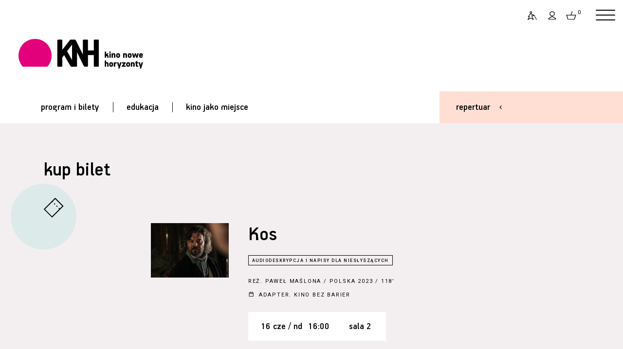

--- FILE ---
content_type: text/html;charset=UTF-8
request_url: https://www.kinonh.pl/bilet.s?eventId=165391&forwardBack=null
body_size: 6655
content:
<!DOCTYPE html>
<html lang="pl"> 
<head prefix="og: http://ogp.me/ns#">
                       
  <meta http-equiv="Content-Type" content="application/xhtml+xml; charset=UTF-8"/>
  <META name="Author" content="Stowarzyszenie Nowe Horyzonty">
  <meta name="viewport" content="width=device-width, initial-scale=1">
<link rel="apple-touch-icon" sizes="180x180" href="nn/img/favn/apple-touch-icon.png">
<link rel="icon" type="image/png" sizes="32x32" href="nn/img/favn/favicon-32x32.png">
<link rel="icon" type="image/png" sizes="16x16" href="nn/img/favn/favicon-16x16.png">
<link rel="manifest" href="nn/img/favn/site.webmanifest">
<link rel="mask-icon" href="nn/img/favn/safari-pinned-tab.svg" color="#e2007b">
<link rel="shortcut icon" href="nn/img/favn/favicon.ico">
<meta name="msapplication-TileColor" content="#fafafa">
<meta name="msapplication-config" content="nn/img/favn/browserconfig.xml">
<meta name="theme-color" content="#ffffff">

   <META NAME="robots" CONTENT="noindex,nofollow" >
  <meta name="Description" content="Dziewi&#281;ciosalowe kino studyjne w centrum Wroc&#322;awia &ndash; zr&oacute;&#380;nicowany repertuar, klimat, bistro, przestrze&#324; spotka&#324;.">
  <meta property="og:title" content="Kino Nowe Horyzonty"/>
    <meta property="og:type" content="website"/>
    <meta property="og:image" content="https://www.kinonh.pl/nn/img/kinofb.jpg"/>
    <meta property="og:latitude" content="51.10938490431061" />
    <meta property="og:longitude" content="17.026717776066313" />
    <meta property="og:street-address" content="Kazimierza Wielkiego 19a-21" />
    <meta property="og:locality" content="Wrocław" />
    <meta property="og:region" content="PL" />
    <meta property="og:postal-code" content="50-077" />
    <meta property="og:country-name" content="Poland" />
    <meta property="og:phone-number" content="717866566" />    
    
  <title>Kino Nowe Horyzonty</title>  
  <base href="https://www.kinonh.pl/">
  <script> var lang = "pl"; var ispl = true; var logged = false; </script>
  <script> var forwardBack = "https:\/\/www.kinonh.pl\/bilet.s?eventId=165391&forwardBack=null"; </script>
  
<meta name="HandheldFriendly" content="true" />
  <meta name="viewport" content="width=device-width, initial-scale=1.0, maximum-scale=1.0, user-scalable=no">
  
  <link href="https://fonts.googleapis.com/css?family=Roboto:400,400i,500,500i&display=swap&subset=latin-ext,latin" rel="stylesheet">


  <link rel="stylesheet"  href="https://cdn.jsdelivr.net/gh/orestbida/iframemanager@1.2.5/dist/iframemanager.css"/>
  <script  src="https://cdn.jsdelivr.net/gh/orestbida/iframemanager@1.2.5/dist/iframemanager.js"></script>
  <script type="module" src="nn/js/cookieconsent-config.js"></script>

  
  <link rel="stylesheet" type="text/css" href="https://www.kinonh.pl/packed/hed.css?v=2041247342"/><link rel="preload" as="script" href="https://ajax.googleapis.com/ajax/libs/jquery/3.5.1/jquery.min.js"/>
  <script   src="https://ajax.googleapis.com/ajax/libs/jquery/3.5.1/jquery.min.js"></script>
  
  
  
  <script src="https://www.kinonh.pl/packed/hedn.js?v=843351565"  ></script><style>
#cc-main .pm__service-counter { display: none}
</style>

<script>
  window.dataLayer = window.dataLayer || [];
  function gtag(){ dataLayer.push(arguments); }
  gtag('consent', 'default', {
      'ad_user_data': 'denied',
      'ad_personalization': 'denied',
      'ad_storage': 'denied',
      'analytics_storage': 'denied',
      'personalization_storage': 'denied',
      'functionality_storage': 'denied',
      'security_storage': 'denied'        
      //'wait_for_update': 500
  });
</script>

<script type="text/plain" data-category="analytics" data-service="ga">
  gtag('consent', 'update', {'analytics_storage': 'granted'});
    
</script>
<script type="text/plain" data-category="!analytics" data-service="ga">
    gtag('consent', 'update', {'analytics_storage': 'denied'});
    window['ga-disable-GTM-P3K3LMF'] = true;
    
    CookieConsent.eraseCookies(/^(_ga|gid|__utm)/);
</script>

<script type="text/plain" data-category="marketing">
  console.log('marketing cookies ok!');
  gtag('consent', 'update', {'ad_storage': 'granted', 'ad_user_data': 'granted', 'ad_personalization': 'granted', 'functionality_storage': 'granted', 'personalization_storage': 'granted', 'security_storage': 'granted'});
</script>
<script type="text/plain" data-category="!marketing">
  console.log('marketing cookies denied!');
   gtag('consent', 'update', {'ad_storage': 'denied', 'ad_user_data': 'denied', 'ad_personalization': 'denied', 'functionality_storage': 'denied', 'personalization_storage': 'denied', 'security_storage': 'denied'});
   CookieConsent.eraseCookies(/^(_gcl_au|_fbp|_fbc|ar_debug)/);
   window.FB = null; window.fbq = null; window._fbq = null; 
</script>

<script>(function(w,d,s,l,i){w[l]=w[l]||[];w[l].push({'gtm.start':
new Date().getTime(),event:'gtm.js'});var f=d.getElementsByTagName(s)[0],
j=d.createElement(s),dl=l!='dataLayer'?'&l='+l:'';j.async=true;j.src=
'https://www.googletagmanager.com/gtm.js?id='+i+dl;f.parentNode.insertBefore(j,f);
})(window,document,'script','dataLayer','GTM-P3K3LMF');</script>
<script>
window.dataLayer = window.dataLayer || [];
function gtag(){dataLayer.push(arguments);}
gtag('js', new Date());
gtag('config', 'GTM-P3K3LMF');
dataLayer.push({'user_id': 'guest', 'user_login': '', 'user_staff': false });

</script>
</head>
<body class=" " >
<div id="popup"><div class="popup_dialog"><span class='tytkrzyz'><h2 class="tytul"></h2><a href="#" class="krzyzyk"></a></span><div class="zawart"></div></div></div>
<div id="repertuar-bg">
 
  <div class="repertuar-cont">
    <div class="m">
      <div class="repmenu">
<div class="repmenu-mob">
<a href="javascript:closeRep();" class="krzyz"></a>
<h1>repertuar</h1>
<div class="kalendarz-trick only-mob"><a href="javascript:void(0);" class="kalicon">&nbsp;</a><input type="date"  class="dzien-input" ></div> 
<div class="swiper-container dzien-swiper only-mob">
    <div class="swiper-wrapper f4">
    <div class="swiper-slide " data-dz="15-01-2026">wczoraj</div>
        <div class="swiper-slide" data-dz="16-01-2026">dzisiaj</div>
        <div class="swiper-slide" data-dz="17-01-2026">jutro</div>
    </div>
    <div class="swiper-button-prev strz"></div>
    <div class="swiper-button-next strz"></div>
</div>
</div>   
      
      <div class="dni hide-mob">
      
          <a class="replink sel" href="javascript:void(0);"  onclick="wr(this)" data-dzien="16-01-2026" id="dzisRepLink"><span class="f4">dzisiaj</span></a>
          <div class="kreska"></div>
          <a class="replink"  href="javascript:void(0);"  onclick="wr(this)" data-dzien="17-01-2026"><span class="f4">jutro</span></a>
          
          <div class="kreska"></div>
          <a class="replink" href="javascript:void(0);"  onclick="wr(this)" data-dzien="18-01-2026"><span class="f4">nd / 18 sty</span></a>
          <div class="hide-niska">
          <div class="kreska"></div>
          <a class="replink" href="javascript:void(0);"  onclick="wr(this)" data-dzien="19-01-2026"><span class="f4">pn / 19 sty</span><span class="labe tani specday"></span></a>
          </div>
          </div>
      
      <div class="kalerep hide-mob">
         <a  href="javascript:void(0);" onclick="kaltoggle(this)" class="kal plamka-hover"><h6>więcej dat</h6></a>
         <a href="program.s" class="plamka-hover pr"><h6></h6></a>
      </div>
      
      <div class="szukajikal">
     
      <div class="kalend-flat hide-mob">
      
        <div class="msc"><a href="javascript:void(0);"  onclick="previous()" class="po"></a><span id="monthAndYear" class='f4'></span> <a href="javascript:void(0);" class="na" onclick="next()"></a> </div>
      
        <table class="rep-kalendarz " >
            <thead><tr class="f6"><th>P</th><th>W</th><th>Ś</th><th>C</th><th>P</th><th>S</th><th>N</th></tr></thead>
            <tbody id="calendar-body" class='f4'></tbody>
        </table>

      
      </div>
      
      <div class="szukaj">
      <form name="listaTytulowForm" method="GET" action="list.s" id="filtrform">
          <input type="text" name="search" onkeypress="return submitenter(this,event)" id="szukajinput" class="szukajinput f4" placeholder="szukaj" >
          <button type="submit" class="szukajsub" onclick="$('#filtrtyp').val('tyt');"><span class="lupa plamka-hover"></span></button>
      </form>          
      </div>
      <script>
      initSearch("filtrform", "szukajinput");
      </script>

      </div>
     
     
      </div>
    </div>
    <div class="wy" id="rep_lista">
      <div  class='reploader'><img alt='loading' src='img/loading_ring.svg'></div>
      <div class="animate">
      <h3 class="prefix">dzisiaj</h3>
      <h3 class="dzien"></h3>
      <span class="dzien-label"></span>
      <div class='lista'>
      </div>
      </div>
    
    </div>
    
  </div>
</div><div id="fb-root"></div>
<script type="text/plain" data-category="marketing" data-src="https://connect.facebook.net/pl_PL/sdk.js#xfbml=1&autoLogAppEvents=1&version=v6.0&appId=634277863279071"></script>


<div id="wrapper">
<div id="przyciemnionetlo"></div>
<header class="pink">
<div class="pasekgora">
<a href="index.s" class="logom">&nbsp;</a>
<div class="oper ">
<div  class="repertuarlink"><a href="#repertuar" old-href="javascript:void(0);"  onclick="return showRep()" class="f4">repertuar</a></div>
<A href="art.s?id=2507" class="dost plamka-hover" title="Dostępność"></A>

<A href="javascript:void(0)" class="login plamka-hover" title="Zaloguj się"></A>
<A href="javascript:void(0)" class="kosz plamka-hover" title="Koszyk"><span class="">0</span></A>
<div class="logowaniecont"  style="display: none;">
<div class="logowaniepopup formularz lpop form">

  <form name="loginForm" method="post" action="https://www.kinonh.pl/loguj.do;jsessionid=3FD542EDC5008D1038CB6B505931AC0C"><input type="hidden" name="location" value="" id="logujloc"><div class="komunik"></div>
  
  <input type="text" name="login" value="" class="in log"><br>
  <input type="password" name="passwd" value="" class="in pas"><div class="zapres"><input type="checkbox" name="zapamietaj" value="on" id="zapamietajlog" class=""><label for="zapamietajlog" >Zapamiętaj </label>
  <a href="https://www.kinonh.pl/resetujpass.do;jsessionid=3FD542EDC5008D1038CB6B505931AC0C" class="f6 underline-hover">Nie pamiętasz hasła?</a></div>
  <input type="submit" value="Zaloguj" style="width: 100%; margin-right:0; margin-top: 1.5em" class="przycisk"><div style="" class="niemasz f6">
     Nie masz konta? <a href="https://www.kinonh.pl/profil.do;jsessionid=3FD542EDC5008D1038CB6B505931AC0C?method=create" class="underline-anim">zarejestruj się</a></div>
  
 </form></div></div>
<script> 
  $(".lpop .in.log").attr("placeholder","login");
  $(".lpop .in.pas").attr("placeholder","hasło");  
  $(".lpop .xmojenh .in").attr("autocomplete", "off");

  
    $(document).ready(function() {
      $(".lpop #zapamietaj").attr("checked", "checked");
    });
  
    if (!$(".lpop #logujloc").val()) $(".lpop #logujloc").val(document.location); 
            

$("header .login").click(function() { return logowaniepopup(''); });
$("header .kosz").click(function() { return logowaniepopup('Zaloguj się by móc dodawać bilety do koszyka.'); });
function logowaniepopup(komunikat) {
	$(".logowaniecont").find(".komunik").text(komunikat);
  popup("zaloguj się", $(".logowaniecont").html(), true , 'noscroll' );
  setPreventEasyPopupClose(true);
  return false; 
};
</script>    
<a href="javascript:void(0)" class="hamburger red hamburger--squeeze"><span class="hamburger-box"><span class="hamburger-inner"></span></span></a>
</div>
</div>
 
<div class="header-wrap"></div>
<div class="logocont" id="top"><a href="index.s"><img alt="strona główna" src="nn/img/kinonhn.svg"></a></div>
<nav class="hambur" >

<div class="userp">
<div><a href="art.s?id=2507" class="f6 dost ic">dostępność</a></div>
<div><a href="logowanie.do" class="f6 login ic">zaloguj się</a></div>
  <div><a href="koszyk.do" class="f6 kosz ic">koszyk</a></div>
</div>

<a class="ml p1 f4" href="program.s" data-idm="3246">program i bilety</a>
  <div class="hm-subm " >
  <a class="ml f5 p2 " href="program.s#filmy"  style="">filmy w repertuarze</a>
    <a class="ml f5 p2 " href="program.s#m_3466"  style="">przeglądy, festiwale</a>
    <a class="ml f5 p2 " href="program.s#m_3260"  style="">opera, teatr, wystawa, balet</a>
    <a class="ml f5 p2 " href="program.s#m_3434"  style="">stałe cykle</a>
    <a class="ml f5 p2 " href="program.s#m_3614"  style="">Pokazy specjalne</a>
    <a class="ml f5 p2 " href="program.s#m_3838"  style="">english friendly</a>
    <a class="ml f5 p2 " href="program.s#m_3699"  style="">Akademia Filmowe</a>
    <a class="ml f5 p2 " href="program.s#m_3427"  style="">kino przyjazne dzieciom</a>
    <a class="ml f5 p2 " href="program.s#m_3310"  style="">ceny biletów</a>
    <a class="ml f5 p2 " href="program.s#kupvoucher"  style="">vouchery on-line</a>
    <a class="ml f5 p2 " href="/pliki/ksiazeczki/wyd_spec_2024_10-12.pdf" target="_blank"  style="">Pobierz program wydarzeń specjalnych w PDF</a>
    <a class="ml f5 p2 " href="/pliki/ksiazeczki/rep_2025_12-01.pdf" target="_blank"  style="">Pobierz program repertuaru w PDF</a>
    </div>
  <div class="kreska"></div><a class="ml p1 f4" href="menu.s?id=3245" data-idm="3245">edukacja</a>
  <div class="hm-subm " >
  <a class="ml f5 p2 " href="menu.s?id=3245#akademie"  style="">Akademie filmowe</a>
    <a class="ml f5 p2 " href="art.s?id=1807"  style="">o projektach edukacyjnych </a>
      <a class="ml f5 p2 " href="art.s?id=1729"  style="">kontakt (dział edukacji)</a>
      <a class="ml f5 p2 " href="art.s?id=2060"  style="">Edukacja Młode Horyzonty</a>
      <a class="ml f5 p2 " href="art.s?id=1839"  style="">Pokazy dla szkół</a>
      <a class="ml f5 p2 " href="art.s?id=2529"  style="">9. WROCŁAWSKI ALMANACH FILMOWY  „Pojednania”</a>
      </div>
  <div class="kreska"></div><a class="ml p1 f4" href="menu.s?id=3244" data-idm="3244">kino jako miejsce</a>
  <div class="hm-subm " >
  <a class="ml f5 p2 " href="art.s?id=1484"  style="">Idea Kina Nowe Horyzonty</a>
      <a class="ml f5 p2 " href="art.s?id=2507"  style="">Dostępność</a>
      <a class="ml f5 p2 " href="art.s?id=1751"  style="">Klub Przyjaciół Kina NH</a>
      <a class="ml f5 p2 " href="menu.s?id=3358"  style="">Oferta dla firm</a>
      <a class="ml f5 p2 " href="menu.s?id=3475"  style="">Praca</a>
      <a class="ml f5 p2 " href="art.s?id=2512"  style="">Rekomendacje</a>
      <a class="ml f5 p2 " href="art.s?id=2478"  style="">Regulaminy</a>
      <a class="ml f5 p2 " href="art.s?id=2450"  style="">Poznaj Nowe Bistro</a>
      <a class="ml f5 p2 " href="art.s?id=1940"  style="">Księgarnia Tajne Komplety</a>
      <a class="ml f5 p2 " href="menu.s?id=3244#m_3321"  style="font-weight: bold;">kontakt</a>
    </div>
  <script>
 if (window.location.hash) {
   zaznaczPozycjeMenuHamb(window.location.hash.substring(1));
 }
 </script>
</nav><div class="pasekzmenu">  
<nav class="mainmenu" >
<a href="program.s" class="pz0 f4">program i bilety</a>
     <span class="kr"></span><a href="menu.s?id=3245" class="pz0 f4">edukacja</a>
     <span class="kr"></span><a href="menu.s?id=3244" class="pz0 f4">kino jako miejsce</a>
     </nav>
<div class="repertuarlink duzy bg">
  <a href="javascript:void(0)" onclick="showRep()" class="f4 ">repertuar</a>
</div>
</div>
<script>
menuHamburgerInit();
initRepertuar();

</script>
  
</header>

<section class="formularz  kup ">
<h1>
kup bilet</h1>
<div class="fhead zkolem">
  <div class="fico ">
    <span class="ico ibilet"></span>
  </div>  
</div>
<div class="fcontent">

<div class="film-box"><a class="ilustr" href="op.s?id=19834"><style>#fb_71985,html.webp #fb_71985 {background-image: url(pliki/wgrane/image/fotosy/2023/ZAPOWIEDZI/KOS/glw_KOS_fot._Lukasz_Bak_1.jpg_mini.jpg?v=3);} @media  (min-width:420px) {#fb_71985,html.webp #fb_71985 {background-image: url(pliki/wgrane/image/fotosy/2023/ZAPOWIEDZI/KOS/glw_KOS_fot._Lukasz_Bak_1.jpg_standa.jpg?v=3);} }
</style><span class="ilustrimg" id='fb_71985'></span></a><div class="opis"><h1><a href="op.s?id=19834">Kos</a></h1><div class="seanserep film "><span class='labe audiodeskrypcjainapisydlaniesłyszących wersja' data-etykieta='audiodeskrypcja i napisy dla niesłyszących'></span></div><h6>reż. <a class='rezy' href='list.s?search=Pawe%C5%82+Ma%C5%9Blona&archiwum=true'>Paweł Maślona</a> / Polska 2023 / 118’</h6><h6 class="cykl"><span class="ico icykliczne"></span><A href="cykl.s?id=553">Adapter. Kino bez barier</A></h6><div class='seansapla'><span class='data f4'><span class='d'>16 cze / nd</span><span class="cz">16:00</span><span class="sala">Sala 2</span></span></div></div></div><h4 class="sprzed-mes">Nie można już kupować online biletów na to wydarzenie.<br>Zapraszamy do kasy kina.</h4>
</div>
</section>

<section class="dwa kontakt" style="clear: both">
  <div class="polowa polub" >
    <h1>Polub nas</h1>
    <div class="pola">
      <a href="https://www.facebook.com/KinoNoweHoryzonty/" target="_blank" class="faceb"></a>
    
      <div class="fb-like" data-href="https://www.facebook.com/KinoNoweHoryzonty/" data-width="" data-layout="box_count" data-action="like" data-size="large" data-share="false"></div>
      <a href="https://www.instagram.com/kinonh/?hl=pl" target="_blank" class="insta"></a>
    </div>
  </div>
  <div class="polowa newsl">
    <h1 style="">Bądź na bieżąco, dołącz do newslettera!</h1> 
    <form action="newsletter.do" class="newsletform">
     <div class="pola">
           <input type="email" name="email" placeholder="E-mail" class="email">
           <input type="submit" class="ok hb" value="OK">
     </div>
     </form>
  </div>
</section>

<footer class="dwa stopka lo " >
  <div class="kol reze" >
    <h1>Kasy kina</h1>
    <h3 class="tel" data-aos="zoom-in" ><a href="tel:+48532726581">+48 532 726 581</a></h3>
  </div>
  <div class="kol partne">
  <div class="skol" >
    <h6 class='part'>mecenas</h6>
    <div class="loga" data-aos="zoom-in">
    <a href="https://www.wroclaw.pl"  target="_blank"><img style="width: 7.1em"  src="nn/img/partn/wroclaw.svg" alt="Wrocław Miasto Spotkań"></a>
    </div>
  </div>
  <div class="skol" >
    <h6 class='part'>współfinansowanie</h6>
    <div class="loga" data-aos="zoom-in">
    <a href="https://www.europa-cinemas.org/en" target="_blank"><img style="width: 5.4em"  src="nn/img/partn/europacinemas2.svg" alt="strona Europa Cinemas"></a>
    <!-- a href="https://www.pisf.pl"  target="_blank"><img style="width: 3.7em" src="nn/img/partn/pisf.svg" alt="Polski Instytut Sztuki Filmowej"></a -->
    <a href="https://stowarzyszeniekinstudyjnych.pl/"  target="_blank"><img style="height: 3em; width: auto; margin-top: -0.5em" src="nn/img/partn/sks3.svg" alt="Stowarzyszenie Kin Studyjnych"></a>
    <a href="https://stowarzyszeniekinstudyjnych.pl/siec-kin/"  target="_blank"><img style="height: 3em; width: auto; margin-top: -0.5em" src="nn/img/partn/siecks3.svg" alt="Sieć Kin Studyjnych"></a>
    
    </div>
  </div>  

  </div>
</footer>

<footer class="dwa stopka linki">
  <div class="kol12">
  <div class="kola">
    <a class="f6" href="art.s?id=1292" >regulamin serwisu internetowego</a>
    <span class="f6">regulamin <a href="art.s?id=1573">kina</a> i <a href="art.s?id=1752">sprzedaży</a></span>
    <a  class="f6" href="program.s#m_3310" >ceny biletów</a>
    <a  class="f6" href="art.s?id=1489" >kontakt</a>
    <a  class="f6" data-cc="show-preferencesModal" >ciasteczka / cookies</a>        
  </div>
  <div class="kol" >
<span class="f6">kino nowe horyzonty</span>
<span class="f6">ul. Kazimierza Wielkiego 19a–21</span>
<span class="f6">50-077 Wrocław</span>
<span class="f6">kino@kinonh.pl</span>
<span class="f6"><a class="namapie" target="_blank" href="https://goo.gl/maps/ggcjSX6S9iuZKc997">zobacz na mapie</a></span>

</div>
  </div>
  <div class="kol3" >
    
    <span class="f6">Kino uprzedza o możliwości dokonywania<Br>koniecznych zmian w programie.</span>
     
    <div class="f6 prr">projekt i realizacja:<br>
     <a href="http://www.pakamera.com.pl" target="_blank">pracownia pakamera</a> + <a href="https://multiversal.pl/" target="_blank">multiversal</a></div>
  </div>
</footer>
</div> <!--  koniec wrapper -->

<script>
let rq = '/bilet.s?eventId=165391&forwardBack=null';


  </script>

<script>
$("[data-aos]").each(function() {
  if (isElementInViewport($(this))) {
    $(this).removeAttr("data-aos");
  }
});
</script>

  <script src="https://www.kinonh.pl/packed/dol.js?v=1158043609" async ></script></body>
</html>


--- FILE ---
content_type: image/svg+xml
request_url: https://www.kinonh.pl/nn/img/koszgora.svg
body_size: 146
content:
<?xml version="1.0" encoding="UTF-8" standalone="no"?><!DOCTYPE svg PUBLIC "-//W3C//DTD SVG 1.1//EN" "http://www.w3.org/Graphics/SVG/1.1/DTD/svg11.dtd"><svg width="100%" height="100%" viewBox="0 0 39 21" version="1.1" xmlns="http://www.w3.org/2000/svg" xmlns:xlink="http://www.w3.org/1999/xlink" xml:space="preserve" xmlns:serif="http://www.serif.com/" style="fill-rule:evenodd;clip-rule:evenodd;stroke-miterlimit:5;"><rect id="Artboard2" x="0" y="0" width="38.75" height="20.389" style="fill:none;"/><clipPath id="_clip1"><rect x="0" y="0" width="38.75" height="20.389"/></clipPath><g clip-path="url(#_clip1)"><rect id="Artboard1" x="0" y="-0.417" width="39.239" height="21.102" style="fill:none;"/><g><path d="M22.689,9.561l-21.24,0l3,10.008l15.24,0l3,-10.008Z" style="fill:none;stroke:#000;stroke-width:1.5px;"/><path d="M14.642,0.396l-3.194,9.008" style="fill:none;stroke:#000;stroke-width:1.5px;"/></g></g></svg>

--- FILE ---
content_type: text/javascript
request_url: https://www.kinonh.pl/packed/hedn.js?v=843351565
body_size: 60452
content:
/*
 modernizr 3.6.0 (Custom Build) | MIT *
 https://modernizr.com/download/?-hiddenscroll-touchevents-webp-setclasses !*/
!function(w,m,t){function y(c){var b=p.className,a=d._config.classPrefix||"";if(u&&(b=b.baseVal),d._config.enableJSClass)b=b.replace(new RegExp("(^|\\s)"+a+"no-js(\\s|$)"),"$1"+a+"js$2");d._config.enableClasses&&(b+=" "+a+c.join(" "+a),u?p.className.baseVal=b:p.className=b)}function x(c,b){if("object"==typeof c)for(var a in c)z(c,a)&&x(a,c[a]);else{c=c.toLowerCase();a=c.split(".");var e=d[a[0]];if(2==a.length&&(e=e[a[1]]),"undefined"!=typeof e)return d;b="function"==typeof b?b():b;1==a.length?d[a[0]]=
b:(!d[a[0]]||d[a[0]]instanceof Boolean||(d[a[0]]=new Boolean(d[a[0]])),d[a[0]][a[1]]=b);y([(b&&0!=b?"":"no-")+a.join("-")]);d._trigger(c,b)}return d}function v(){return"function"!=typeof m.createElement?m.createElement(arguments[0]):u?m.createElementNS.call(m,"http://www.w3.org/2000/svg",arguments[0]):m.createElement.apply(m,arguments)}var A=[],q=[],n={_version:"3.6.0",_config:{classPrefix:"",enableClasses:!0,enableJSClass:!0,usePrefixes:!0},_q:[],on:function(c,b){var a=this;setTimeout(function(){b(a[c])},
0)},addTest:function(c,b,a){q.push({name:c,fn:b,options:a})},addAsyncTest:function(c){q.push({name:null,fn:c})}},d=function(){};d.prototype=n;d=new d;var p=m.documentElement,u="svg"===p.nodeName.toLowerCase(),B=n._config.usePrefixes?" -webkit- -moz- -o- -ms- ".split(" "):["",""];n._prefixes=B;var z;!function(){var c={}.hasOwnProperty;z="undefined"===typeof c||"undefined"===typeof c.call?function(b,a){return a in b&&"undefined"===typeof b.constructor.prototype[a]}:function(b,a){return c.call(b,a)}}();
n._l={};n.on=function(c,b){this._l[c]||(this._l[c]=[]);this._l[c].push(b);d.hasOwnProperty(c)&&setTimeout(function(){d._trigger(c,d[c])},0)};n._trigger=function(c,b){if(this._l[c]){var a=this._l[c];setTimeout(function(){var e;for(e=0;e<a.length;e++)(0,a[e])(b)},0);delete this._l[c]}};d._q.push(function(){n.addTest=x});d.addAsyncTest(function(){function c(e,h,f){function r(l){var g=l&&"load"===l.type?1==k.width:!1;x(e,"webp"===e&&g?new Boolean(g):g);f&&f(l)}var k=new Image;k.onerror=r;k.onload=r;k.src=
h}var b=[{uri:"[data-uri]\x3d",name:"webp"},{uri:"[data-uri]\x3d\x3d",name:"webp.alpha"},{uri:"[data-uri]",name:"webp.animation"},{uri:"[data-uri]\x3d",
name:"webp.lossless"}],a=b.shift();c(a.name,a.uri,function(e){if(e&&"load"===e.type)for(e=0;e<b.length;e++)c(b[e].name,b[e].uri)})});var C=n.testStyles=function(c,b,a,e){var h,f,r,k=v("div");var l=m.body;var g=(l||(l=v(u?"svg":"body"),l.fake=!0),l);if(parseInt(a,10))for(;a--;)l=v("div"),l.id=e?e[a]:"modernizr"+(a+1),k.appendChild(l);return h=v("style"),h.type="text/css",h.id="smodernizr",(g.fake?g:k).appendChild(h),g.appendChild(k),h.styleSheet?h.styleSheet.cssText=c:h.appendChild(m.createTextNode(c)),
k.id="modernizr",g.fake&&(g.style.background="",g.style.overflow="hidden",r=p.style.overflow,p.style.overflow="hidden",p.appendChild(g)),f=b(k,c),g.fake?(g.parentNode.removeChild(g),p.style.overflow=r,p.offsetHeight):k.parentNode.removeChild(k),!!f};d.addTest("hiddenscroll",function(){return C("#modernizr {width:100px;height:100px;overflow:scroll}",function(c){return c.offsetWidth===c.clientWidth})});d.addTest("touchevents",function(){if("ontouchstart"in w||w.DocumentTouch&&m instanceof DocumentTouch)var c=
!0;else{var b=["@media (",B.join("touch-enabled),("),"heartz){#modernizr{top:9px;position:absolute}}"].join("");C(b,function(a){c=9===a.offsetTop})}return c});(function(){var c,b,a,e,h;for(h in q)if(q.hasOwnProperty(h)){if(c=[],b=q[h],b.name&&(c.push(b.name.toLowerCase()),b.options&&b.options.aliases&&b.options.aliases.length))for(a=0;a<b.options.aliases.length;a++)c.push(b.options.aliases[a].toLowerCase());a="function"===typeof b.fn?b.fn():b.fn;for(e=0;e<c.length;e++){var f=c[e];f=f.split(".");1===
f.length?d[f[0]]=a:(!d[f[0]]||d[f[0]]instanceof Boolean||(d[f[0]]=new Boolean(d[f[0]])),d[f[0]][f[1]]=a);A.push((a?"":"no-")+f.join("-"))}}})();y(A);delete n.addTest;delete n.addAsyncTest;for(t=0;t<d._q.length;t++)d._q[t]();w.Modernizr=d}(window,document);try{var ua=navigator.userAgent,isTouchScreen="xxontouchstart"in window||window.DocumentTouch&&document instanceof DocumentTouch||699>=screen.width||ua.match(/(iPhone|iPod|iPad)/)||ua.match(/BlackBerry/)||ua.match(/Android/)}catch(a){}function onscroll(){if($("body").hasClass("hamb-active"))return!0;h=$("header .logocont").outerHeight(!0);$(window).scrollTop()>=h?$("header").addClass("fixed"):$("header").removeClass("fixed")}var zaznaczanieMenu=!0;
function menuHamburgerInit(){$(".hamburger").click(function(){$(".hamburger").hasClass("is-active")||detectScrollbar();$("body").toggleClass("hamb-active");$(".hamburger").toggleClass("is-active");return!1});$("#przyciemnionetlo").click(function(){$("body").removeClass("hamb-active");$(".hamburger").removeClass("is-active")});$("nav.hambur a[href*\x3d'#'].ml.p2").click(function(a){window.location.pathname==this.pathname&&window.location.search==this.search&&this.hash&&(a.preventDefault(),a=$(this.hash),
$("#przyciemnionetlo").click(),a.length&&(zaznaczanieMenu=!1,history.pushState(null,$(this).text(),this.href),$("html,body").stop().delay(100).animate({scrollTop:a.offset().top},300,function(){zaznaczanieMenu=!0})))})}$(function(){$(window).scroll(function(){onscroll()});onscroll()});
function playtr(a,b){a||(a=window.event);a.stopPropagation?a.stopPropagation():a.cancelBubble=!0;el=$(a.target).closest(".ilustr");if(!el.hasClass("playing"))return el.addClass("playing"),el.prepend("\x3cdiv class\x3d'zwias'\x3e\x3ciframe src\x3d\"https://www.youtube.com/embed/"+b+'?rel\x3d0\x26amp;controls\x3d0\x26amp;showinfo\x3d0\x26amp;autoplay\x3d1" frameborder\x3d"0" allowfullscreen allow\x3d"autoplay"\x3e\x3c/iframe\x3e\x3c/div\x3e'),!1}
function submitenter(a,b){if(window.event)b=window.event.keyCode;else if(b)b=b.which;else return!0;return 13==b?(a.form.typ.value="tyt",a.form.submit(),!1):!0}function changeVisibility(a){setVisible(a,"none"==a.style.display)}function setVisible(a,b){a.style.display=b?"block":"none"}function isElementInViewport(a){"function"===typeof jQuery&&a instanceof jQuery&&(a=a[0]);a=a.getBoundingClientRect();return 0<=a.top&&a.bottom<=window.innerHeight||a.top<window.innerHeight&&0<=a.bottom?!0:!1}
function isElementTopInViewport(a){"function"===typeof jQuery&&a instanceof jQuery&&(a=a[0]);var b=$(window).height();a=a.getBoundingClientRect();return 0<=a.top&&0<=a.left&&a.top<=b/3&&a.top+window.scrollY>b/3}
$(document).on("scroll",function(){zaznaczanieMenu&&$("header .logocont, section").each(function(a,b){if($(b).attr("id")&&isElementTopInViewport(b)&&window.history.pushState){a="#"+$(b).attr("id");"#top"==a&&(a="");if(window.location.hash==a)return!1;orgUrl=window.location.href;window.location.hash&&(orgUrl=orgUrl.substring(0,orgUrl.length-window.location.hash.length));window.history.replaceState(null,null,orgUrl+a);zaznaczPozycjeMenuHamb($(b).attr("id"));return!1}})});
function zaznaczPozycjeMenuHamb(a){poz=$("nav.hambur a[href*\x3d'#"+a+"'].ml.p2").first();wybr=$("nav.hambur a.ml.p2.sel").not(poz);0<wybr.length&&(!wybr.hasClass("hard")||0<poz.length)&&wybr.removeClass("sel");poz.addClass("sel")}function przesunMenu(){l=$(".prawe-menu .link-menu.sel").offset().left;wt=$(".prawe-menu.pozy-menu").outerWidth();w=$(".prawe-menu .link-menu.sel").outerWidth();toscroll=Math.round(l-(wt-w)/2);$(".prawe-menu.pozy-menu")[0].scrollLeft=toscroll}const im=iframemanager();
function renderEmbededYt(){im.run({currLang:"pl",onChange:({changedServices:a,eventSource:b})=>{"click"===b.type&&(a=[...CookieConsent.getUserPreferences().acceptedServices.analytics,...a],CookieConsent.acceptService(a,"analytics"))},services:{youtube:{embedUrl:"https://www.youtube-nocookie.com/embed/{data-id}?rel\x3d0\x26controls\x3d0\x26showinfo\x3d0\x26autoplay\x3d1",thumbnailUrl:"https://i3.ytimg.com/vi/{data-id}/hqdefault.jpg",iframe:{allow:"autoplay; accelerometer; encrypted-media; gyroscope; picture-in-picture; fullscreen;",
allowfullscreen:"1"},languages:{pl:{notice:'To wideo pochodzi z serwisu YouTube. Ogl\u0105daj\u0105c je, przyjmujesz \x3ca rel\x3d"noreferrer noopener" href\x3d"https://www.youtube.com/t/terms" target\x3d"_blank"\x3ewarunki\x3c/a\x3e YouTube.',loadBtn:"Za\u0142aduj wideo",loadAllBtn:"Nie pytaj ponownie"}}}}})}renderEmbededYt();var detectHiddenScrollbar=0,repHashBefore,repHrefBefore;function detectScrollbar(){0==detectHiddenScrollbar&&(detectHiddenScrollbar="number"===typeof window.innerWidth?window.innerWidth<=document.documentElement.clientWidth?1:2:2,2==detectHiddenScrollbar&&$("body").addClass("repertuar-visible-scroll"))}document.addEventListener("keydown",function(a){"Escape"===a.key&&isRepOn()&&closeRep()});
function showRep(){detectScrollbar();$("body").addClass("repertuar-on");repHashBefore=window.location.hash;repHrefBefore=window.location.href;isHashRepertuar(repHashBefore)||(window.location.hash="#repertuar");$(".kalendarz-trick").is(":visible")||$("#szukajinput").focus();$("#repertuar-bg").fadeIn(200,function(){document.querySelector('meta[name\x3d"theme-color"]').setAttribute("content","#FFDFD4");onRepVisible()});return!1}
function closeRep(){$("#repertuar-bg").hide();repHrefBefore&&(isHashRepertuar(repHashBefore)&&(repHrefBefore=repHrefBefore.replace(repHashBefore,"")),history.replaceState(null,null,repHrefBefore));document.querySelector('meta[name\x3d"theme-color"]').setAttribute("content","#FFFFFF");$("body").removeClass("repertuar-on")}function isRepOn(){return $("body").hasClass("repertuar-on")}function ustawLinkiSkrotRep(a){$(a).click(function(){return wr(this)})}var mdf="DD-MM-YYYY",mdf_dzien="dddd / D MMM";
function ustawSlideNaDzienInputu(a){slide=$(dzSwiper.slides[dzSwiper.activeIndex]).data("dz");slide!=a&&(wybrany=moment(a,mdf),dzSwiper.removeAllSlides(),dzSwiper.appendSlide(['\x3cdiv class\x3d"swiper-slide" data-dz\x3d"'+wybrany.subtract(1,"d").format(mdf)+'"\x3e'+formatSl(wybrany)+"\x3c/div\x3e",'\x3cdiv class\x3d"swiper-slide" data-dz\x3d"'+wybrany.add(1,"d").format(mdf)+'"\x3e'+formatSl(wybrany)+"\x3c/div\x3e",'\x3cdiv class\x3d"swiper-slide" data-dz\x3d"'+wybrany.add(1,"d").format(mdf)+'"\x3e'+
formatSl(wybrany)+"\x3c/div\x3e"]),dzSwiper.slideTo(1))}function formatSl(a){diff=a.diff(moment().startOf("day"),"days");return 0==diff?"dzisiaj":1==diff?"jutro":-1==diff?"wczoraj":a.format(mdf_dzien)}var dzSwiper;
function onRepVisible(){!dzSwiper&&$(".kalendarz-trick").is(":visible")&&($(".dzien-input").val(moment().format("YYYY-MM-DD")),dzSwiper=new Swiper(".dzien-swiper",{speed:400,loop:!1,initialSlide:1,slidesPerView:1,centeredSlides:!0,navigation:{nextEl:".swiper-button-next",prevEl:".swiper-button-prev"}}),dzSwiper.on("slideNextTransitionStart",function(){dzSwiper.isEnd&&(teraz_dz=$(dzSwiper.slides[dzSwiper.slides.length-1]).data("dz"),nm=moment(teraz_dz,mdf).add(1,"d"),dzSwiper.appendSlide(['\x3cdiv class\x3d"swiper-slide" data-dz\x3d"'+
nm.format(mdf)+'"\x3e'+formatSl(nm)+"\x3c/div\x3e"]))}),dzSwiper.on("slidePrevTransitionEnd",function(){dzSwiper.isBeginning&&(teraz_dz=$(dzSwiper.slides[0]).data("dz"),nm=moment(teraz_dz,mdf).subtract(1,"d"),dzSwiper.prependSlide(['\x3cdiv class\x3d"swiper-slide" data-dz\x3d"'+nm.format(mdf)+'"\x3e'+formatSl(nm)+"\x3c/div\x3e"]))}),dzSwiper.on("slideChange",function(){(teraz_dz=$(dzSwiper.slides[dzSwiper.activeIndex]).data("dz"))&&$(".dzien-input").val(moment(teraz_dz,mdf).format("YYYY-MM-DD"));
teraz_dz&&ostatniWczytanyDzien!=teraz_dz&&wczytajRepertuarNaDzien(teraz_dz)}),$(".dzien-input").change(function(){""==$(".dzien-input").val()&&$(".dzien-input").val(moment().format("YYYY-MM-DD"));wd=moment($(".dzien-input").val(),"YYYY-MM-DD");wd.isValid()&&(wd=wd.format(mdf),ustawSlideNaDzienInputu(wd),wd!=ostatniWczytanyDzien&&wczytajRepertuarNaDzien(wd))}),document.getElementById("rep_lista").addEventListener("swiped-left",function(a){dzSwiper.slideNext()}),document.getElementById("rep_lista").addEventListener("swiped-right",
function(a){dzSwiper.slidePrev()}))}var ostatniWczytanyDzien;function wczytajRepertuarNaDzien(a){ustawDzienWHash(a);ostatniWczytanyDzien=a;$(".repertuar-cont .replink, #calendar-body a").removeClass("sel");$(".repertuar-cont .replink[data-dzien\x3d'"+a+"'],  #calendar-body a[data-dzien\x3d'"+a+"']").addClass("sel");ajaxRepertuar(a)}function wr(a){a&&(dz=$(a).data("dzien"),wczytajRepertuarNaDzien(dz));isRepOn()||showRep();return!1}
function wrk(){$(".kalerep a.kal").hasClass("open")||$(".kalendarz-trick").is(":visible")||kaltoggle($(".kalerep a.kal"));showRep();return!1}function wczytaj(a){ajaxRepertuar(a);return!1}function ustawDzienWHash(a){cur=window.location.hash;isHashRepertuar(cur)&&(newhash="#repertuar",a!=$("#dzisRepLink").data("dzien")&&(newhash+="@"+a),cur!==newhash&&(window.location.hash=newhash))}function isHashRepertuar(a){return a&&a.startsWith("#repertuar")}
function getHashDzien(a){return isHashRepertuar(a)&&0<a.indexOf("@")?a.substring(a.indexOf("@")+1):!1}
function initRepertuar(){showCalendar(currentMonth,currentYear);dzien=getHashDzien(window.location.hash);wczytajRepertuarNaDzien(dzien?dzien:$("#dzisRepLink").data("dzien"));isHashRepertuar(window.location.hash)&&showRep();window.addEventListener("hashchange",function(a){function b(c){if(!c)return"";i=c.lastIndexOf("#");return 0<=i?c.substring(i):""}isHashRepertuar(b(a.oldURL))&&!isHashRepertuar(b(a.newURL))?closeRep():!isHashRepertuar(b(a.oldURL))&&isHashRepertuar(b(a.newURL))&&showRep()})}var loadingtf;
function ajaxRepertuar(a){fb=encodeURIComponent(forwardBack+window.location.hash);fb=encodeURIComponent(forwardBack);$.ajax({type:"GET",url:"rep.json",data:{dzien:a,forwardback:fb},cache:!1,timeout:1E4,success:function(b){loadingtf&&clearTimeout(loadingtf);b.blad?alert(b.blad):(b.lista&&""!=b.lista||(dzi=moment(a,mdf).format("D MMMM"),b.lista="\x3cdiv style\x3d''\x3eBrak repertuaru kina na  "+dzi+".\x3c/div\x3e"),b.festiwal?b.lista="\x3cdiv style\x3d''\x3eW kinie w dniach 17 - 27 lipca odbywa si\u0119 25. Mi\u0119dzynarodowy Festiwal Filmowy BNP Paribas Nowe Horyzonty.\x3c/div\x3e\x3cdiv style\x3d'margin-top: 0.5em'\x3e\x3ca class\x3d's' href\x3d'https://www.nowehoryzonty.pl' target\x3d'_blank'\x3eSprawd\u017a program festiwalu\x3c/a\x3e\x3c/div\x3e ":
b.przygotowania?b.lista="\x3cdiv style\x3d''\x3e16 lipca w Kinie NH trwaj\u0105 przygotowania do 25. Mi\u0119dzynarodowego Festiwalu Filmowego BNP Paribas Nowe Horyzonty (17 - 27 lipca).\x3c/div\x3e\x3cdiv style\x3d'margin-top: 0.5em'\x3e\x3ca class\x3d's' href\x3d'https://www.nowehoryzonty.pl' target\x3d'_blank'\x3eSprawd\u017a program festiwalu\x3c/a\x3e\x3c/div\x3e ":b.swieto&&(b.lista="\x3cdiv style\x3d''\x3eKino zamkni\u0119te w sobot\u0119 16 kwietnia. Weso\u0142ych \u015awi\u0105t!\x3c/div\x3e"),
b.dzienPrefix?$(".repertuar-cont .wy .prefix").text(b.dzienPrefix).show():$(".repertuar-cont .wy .prefix").hide(),$(".repertuar-cont .wy .dzien").text(b.dzien),$(".repertuar-cont .wy .dzien-label").html(b.specialLabel),$(".repertuar-cont .wy .lista").html(b.lista),$("#repertuar-bg").scrollTop(0),$(".repertuar-cont .animate").fadeIn(200))},error:function(b,c,l){$(".repertuar-cont .wy .lista").html("")},complete:function(b,c){$(".repertuar-cont .reploader").hide();loadingtf&&clearTimeout(loadingtf)},
beforeSend:function(b){loadingtf&&clearTimeout(loadingtf);loadingtf=setTimeout(function(){$(".repertuar-cont .reploader").show()},300);isRepOn()?$(".repertuar-cont .animate").fadeOut(200):$(".repertuar-cont .animate").hide()}})}var today=new Date,currentMonth=today.getMonth(),currentYear=today.getFullYear(),months="stycze\u0144 luty marzec kwiecie\u0144 maj czerwiec lipiec sierpie\u0144 wrzesie\u0144 pa\u017adziernik listopad grudzie\u0144".split(" ");
function next(){currentYear=11===currentMonth?currentYear+1:currentYear;currentMonth=(currentMonth+1)%12;$("#calendar-body, #monthAndYear").fadeOut(100,function(){showCalendar(currentMonth,currentYear);$("#calendar-body, #monthAndYear").fadeIn(100)});return!1}
function previous(){currentYear=0===currentMonth?currentYear-1:currentYear;currentMonth=0===currentMonth?11:currentMonth-1;$("#calendar-body, #monthAndYear").fadeOut(100,function(){showCalendar(currentMonth,currentYear);$("#calendar-body, #monthAndYear").fadeIn(100)});return!1}function jump(){currentYear=parseInt(selectYear.value);currentMonth=parseInt(selectMonth.value);showCalendar(currentMonth,currentYear)}
function kaltoggle(a){$(a).toggleClass("open");$(".szukajikal").toggleClass("kal-open");$(".szukajikal .kalend-flat").slideToggle(150);return!1}
function showCalendar(a,b){var c=(new Date(b,a)).getDay();c=0==c?6:c-1;var l=32-(new Date(b,a,32)).getDate(),m=document.getElementById("calendar-body");m.innerHTML="";$("#monthAndYear").text(months[a]+" "+(b===today.getFullYear()?"":b));for(var e=1,f=0;6>f;f++){for(var g=document.createElement("tr"),h=0;7>h;h++)if(0===f&&h<c){var d=document.createElement("td"),k=document.createTextNode("");d.appendChild(k);g.appendChild(d)}else if(e>l)break;else d=document.createElement("td"),k=("0"+e).slice(-2)+
"-"+("0"+(a+1)).slice(-2)+"-"+b,d.innerHTML="\x3ca href\x3d'#'  onclick\x3d'return wr(this);' data-dzien\x3d\""+k+'"\x3e'+e+"\x3c/a\x3e",e===today.getDate()&&b===today.getFullYear()&&a===today.getMonth()&&d.classList.add("bg-info"),g.appendChild(d),e++;m.appendChild(g)}};var popup_poprzednio_dodanoelement,popup_poprzednio_dodanoelement_parent;
function popup(a,b,d,e){pop=$("#popup");pop.removeClass("lightbg");pop.removeAttr("close-action");pop.removeAttr("prevent-easy-close");popupSetProgress(!1);"auto"==e?pop.find(".popup_dialog").addClass("pszeroki"):pop.find(".popup_dialog").removeClass("pszeroki");d?$(pop).find(".krzyzyk").show():$(pop).find(".krzyzyk").hide();$(pop).find(".tytul").remove(".ico");a&&""!=a?$(pop).find(".tytul").text(a).show():$(pop).find(".tytul").hide();popup_poprzednio_dodanoelement&&($(popup_poprzednio_dodanoelement).hide().detach().appendTo(popup_poprzednio_dodanoelement_parent),
popup_poprzednio_dodanoelement=null);b.jquery?($(pop).find(".zawart").html(""),b.show(),popup_poprzednio_dodanoelement=b.get(0),popup_poprzednio_dodanoelement_parent=$(popup_poprzednio_dodanoelement).parent(),$(pop).find(".zawart").append(popup_poprzednio_dodanoelement)):$(pop).find(".zawart").html(b);$(pop).find(".zawart").find("label").each(function(){forid=$(this).attr("for");$(pop).find(".zawart").find("#"+forid).prop("id",forid+"_p");$(this).attr("for",forid+"_p")});$("#popup").find(".popup_dialog").css("max-height",
"");$("#popup").find(".zawart").css("max-height","").css("overflow-y","").css("padding-right","");$(pop).css("display","flex");"noscroll"!=e&&(h=$("#popup").find(".popup_dialog").height(),hz=$("#popup").find(".zawart").height(),pos=$("#popup").find(".zawart").position().top,wh=$(window).height(),ww=$(window).width(),nwh=wh,550<ww?(marg=.255*ww-80,nwh=wh-marg,paddingbot=25,ul=66/70-wh/7E3,min=ul*wh,nwh<min&&(nwh=min),200>nwh&&(nwh=wh)):paddingbot=15,pos+hz+paddingbot>nwh&&($("#popup").find(".popup_dialog").css("max-height",
nwh+"px"),$("#popup").find(".zawart").css("max-height",nwh-pos).css("overflow-y","auto").css("padding-right","1em")));0==$(pop).find(".focuselem").length?$(pop).find("input:text:visible:first").focus():$(pop).find(".focuselem:first").focus();$(pop).find("button[name\x3dclose]").add(".krzyzyk").on("click",function(f){f.preventDefault();closePopup();return!1})}function closeMessage(){closePopup()}function isPopupVisible(){return $("#popup").is(":visible")}
function closePopup(){pop=$("#popup");if("true"==pop.attr("progress"))return!1;pop.find(".formElementError").is(":visible")&&pop.find(".formElementError").remove();(ca=pop.attr("close-action"))&&""!=ca&&eval(ca+"()");pop.hide();return!1}function ustawCloseAction(a){$("#popup").attr("close-action",a)}function popupMessage(a,b,d){c="\x3cdiv class\x3d'popupmessage'\x3e"+b+"\x3c/div\x3e";popup(a,c,d)}
function popupError(a,b){b="undefined"!==typeof krzyz?krzyz:!0;popupMessage(ispl?"B\u0142\u0105d":"Error",a,b)}function popupInfoMessage(a,b){krzyzyk="undefined"!==typeof b?b:!0;popupMessage(ispl?"Informacja":"Info",a,krzyzyk)}function popupRozumiemMessage(a,b){mes=b+"\x3cdiv style\x3d'margin-top:2em'\x3e\x3ca class\x3d'przycisk maly tak' href\x3d'javascript:void(0);' onclick\x3d'closePopup()'\x3erozumiem\x3c/a\x3e \x3c/div\x3e";popup(a,mes,!0)}
function popupConfirm(a,b,d,e){b||=ispl?"Tak":"Yes";d||=ispl?"Nie":"No";mes=a+"\x3cdiv style\x3d'margin-top:2em'\x3e\x3ca class\x3d'przycisk maly tak'\x3e"+b+"\x3c/a\x3e \x3ca class\x3d'przycisk maly cancel nie' \x3e"+d+"\x3c/a\x3e\x3c/div\x3e";mes="\x3cdiv class\x3d'popupmessage'\x3e"+mes+"\x3c/div\x3e";popup("",mes,!0);$("#popup").find(".przycisk.nie").on("click",function(f){f.preventDefault();closePopup();return!1});$("#popup").find(".przycisk.tak").on("click",function(f){f.preventDefault();closePopup();
e();return!1})}function popupLightBg(){$("#popup").addClass("lightbg")}function displayMessage(a,b,d){popupMessage("",a,!0)}function displayMessageKino(a,b,d,e){popupMessage(a,b,!0)}$(document).ready(function(){$("#popup").click(function(a){a.target==this&&$("#popup").is(":visible")&&!$("#popup").attr("prevent-easy-close")&&closePopup()})});function setPreventEasyPopupClose(a){$("#popup").attr("prevent-easy-close",a)}
function popupSetProgress(a){pop=$("#popup");pop.attr("progress",a);a?(pop.find(".popup_dialog").append('\x3cspan id\x3d"popupProgOverlay" class\x3d"popup-progress-overlay"\x3e\x3c/span\x3e'),$("#popupProgOverlay").show()):$("#popupProgOverlay").remove()}
function popupSplashMessage(a){pop=$("#popup");pop.attr("progress",!1);pop.find("#popupProgOverlay").length||pop.find(".popup_dialog").append('\x3cspan id\x3d"popupProgOverlay" class\x3d"popup-progress-overlay"\x3e\x3c/span\x3e');$("#popupProgOverlay").addClass("nobg");$("#popupProgOverlay").html("\x3cdiv class\x3d'mess'\x3e\x3cspan\x3e"+a+"\x3c/span\x3e\x3cA class\x3d'przycisk maly' href\x3d'javascript:closePopup();'\x3eZamknij\x3c/a\x3e\x3c/div\x3e");$("#popupProgOverlay").show()}
function popupShowTitleIcon(a){$(pop).find(".tytul").remove(".ico").prepend("\x3cspan class\x3d'ico "+a+"'\x3e\x3c/span\x3e")};/*  jQuery Nice Select - v1.0
    https://github.com/hernansartorio/jquery-nice-select
    Made by Hernán Sartorio  */
!function(e){e.fn.niceSelect=function(t){function s(t){t.after(e("<div></div>").addClass("nice-select").addClass(t.attr("class")||"").addClass(t.attr("disabled")?"disabled":"").attr("tabindex",t.attr("disabled")?null:"0").html('<span class="current"></span><ul class="list"></ul>'));var s=t.next(),n=t.find("option"),i=t.find("option:selected");s.find(".current").html(i.data("display")||i.text()),n.each(function(t){var n=e(this),i=n.data("display");s.find("ul").append(e("<li></li>").attr("data-value",n.val()).attr("data-display",i||null).addClass("option"+(n.is(":selected")?" selected":"")+(n.is(":disabled")?" disabled":"")).html(n.text()))})}if("string"==typeof t)return"update"==t?this.each(function(){var t=e(this),n=e(this).next(".nice-select"),i=n.hasClass("open");n.length&&(n.remove(),s(t),i&&t.next().trigger("click"))}):"destroy"==t?(this.each(function(){var t=e(this),s=e(this).next(".nice-select");s.length&&(s.remove(),t.css("display",""))}),0==e(".nice-select").length&&e(document).off(".nice_select")):console.log('Method "'+t+'" does not exist.'),this;this.hide(),this.each(function(){var t=e(this);t.next().hasClass("nice-select")||s(t)}),e(document).off(".nice_select"),e(document).on("click.nice_select",".nice-select",function(t){var s=e(this);e(".nice-select").not(s).removeClass("open"),s.toggleClass("open"),s.hasClass("open")?(s.find(".option"),s.find(".focus").removeClass("focus"),s.find(".selected").addClass("focus")):s.focus()}),e(document).on("click.nice_select",function(t){0===e(t.target).closest(".nice-select").length&&e(".nice-select").removeClass("open").find(".option")}),e(document).on("click.nice_select",".nice-select .option:not(.disabled)",function(t){var s=e(this),n=s.closest(".nice-select");n.find(".selected").removeClass("selected"),s.addClass("selected");var i=s.data("display")||s.text();n.find(".current").text(i),n.prev("select").val(s.data("value")).trigger("change")}),e(document).on("keydown.nice_select",".nice-select",function(t){var s=e(this),n=e(s.find(".focus")||s.find(".list .option.selected"));if(32==t.keyCode||13==t.keyCode)return s.hasClass("open")?n.trigger("click"):s.trigger("click"),!1;if(40==t.keyCode){if(s.hasClass("open")){var i=n.nextAll(".option:not(.disabled)").first();i.length>0&&(s.find(".focus").removeClass("focus"),i.addClass("focus"))}else s.trigger("click");return!1}if(38==t.keyCode){if(s.hasClass("open")){var l=n.prevAll(".option:not(.disabled)").first();l.length>0&&(s.find(".focus").removeClass("focus"),l.addClass("focus"))}else s.trigger("click");return!1}if(27==t.keyCode)s.hasClass("open")&&s.trigger("click");else if(9==t.keyCode&&s.hasClass("open"))return!1});var n=document.createElement("a").style;return n.cssText="pointer-events:auto","auto"!==n.pointerEvents&&e("html").addClass("no-csspointerevents"),this}}(jQuery);(function(b){b.fn.renderAutocomplete=function(d){var a=b.extend({onEmpty:null,onMatch:null,onNoMatch:null,dataEndpoint:null,parseDataEntry:function(e){return b("\x3coption\x3e").attr("value",e.label).prop("outerHTML")},min:2},d);return this.on("input",function(e){var f=b(this).val(),g=b("#"+a.dataListId);if(""==f){if(null!=a.onEmpty)return a.onEmpty()}else{var k=!0;b(g).children().each(function(){if(b(this).attr("value")==f)return k=!1,a.onMatch(this)});if(k&&null!=a.onNoMatch)a.onNoMatch(f);f.length>=
a.min&&null!=a.dataEndpoint&&b.get(a.dataEndpoint,{term:f},function(c){g.empty();"string"===typeof c&&c.length&&(c=b.parseJSON(c));if(c.length){for(var l="",h=0,m=c.length;h<m;h++)l+=a.parseDataEntry(c[h]);g.html(l)}})}})}})(jQuery);
function initSearch(b,d){$("#"+b).append('\x3cdatalist id\x3d"'+b+'searchresults"\x3e\x3c/datalist\x3e');$("#"+d).attr("autocomplete","off");$("#"+d).attr("list",b+"searchresults");$("#"+d).renderAutocomplete({dataListId:b+"searchresults",onMatch:function(a){var e=$(a).attr("titleId");a=$(a).attr("type");"title"==a?window.location="op.s?id\x3d"+e:"section"==a&&(window.location="cykl.s?id\x3d"+e);return!1},dataEndpoint:"tytulAutocomplete.json",parseDataEntry:function(a){if("title"==a.type||"section"==
a.type)return $("\x3coption\x3e").attr("value",a.label).attr("titleId",a.id).attr("type",a.type).prop("outerHTML")}})};/*
 swiped-events.js - v@version@
 Pure JavaScript swipe events
 https://github.com/john-doherty/swiped-events
 @inspiration https://stackoverflow.com/questions/16348031/disable-scrolling-when-touch-moving-certain-element
 @author John Doherty <www.johndoherty.info>
 @license MIT
*/
(function(g,h){"function"!==typeof g.CustomEvent&&(g.CustomEvent=function(a,b){b=b||{bubbles:!1,cancelable:!1,detail:void 0};var c=h.createEvent("CustomEvent");c.initCustomEvent(a,b.bubbles,b.cancelable,b.detail);return c},g.CustomEvent.prototype=g.Event.prototype);h.addEventListener("touchstart",function(a){"true"!==a.target.getAttribute("data-swipe-ignore")&&(d=a.target,n=Date.now(),k=a.touches[0].clientX,l=a.touches[0].clientY,e=f=0)},!1);h.addEventListener("touchmove",function(a){if(k&&l){var b=
a.touches[0].clientY;f=k-a.touches[0].clientX;e=l-b}},!1);h.addEventListener("touchend",function(a){if(d===a.target){a=parseInt(d.getAttribute("data-swipe-threshold")||"20",10);var b=parseInt(d.getAttribute("data-swipe-timeout")||"500",10),c=Date.now()-n,m="";Math.abs(f)>Math.abs(e)?Math.abs(f)>a&&c<b&&(m=0<f?"swiped-left":"swiped-right"):Math.abs(e)>a&&c<b&&(m=0<e?"swiped-up":"swiped-down");""!==m&&d.dispatchEvent(new CustomEvent(m,{bubbles:!0,cancelable:!0}));n=l=k=null}},!1);var k=null,l=null,
f=null,e=null,n=null,d=null})(window,document);(function(q,P){"object"===typeof exports&&"undefined"!==typeof module?module.exports=P():"function"===typeof define&&define.amd?define(P):(q=q||self,q.Swiper=P())})(this,function(){function q(a,b){var c=[];if(a&&!b&&a instanceof A)return a;if(a)if("string"===typeof a){var d=a.trim();if(0<=d.indexOf("\x3c")&&0<=d.indexOf("\x3e")){a="div";0===d.indexOf("\x3cli")&&(a="ul");0===d.indexOf("\x3ctr")&&(a="tbody");if(0===d.indexOf("\x3ctd")||0===d.indexOf("\x3cth"))a="tr";0===d.indexOf("\x3ctbody")&&(a="table");
0===d.indexOf("\x3coption")&&(a="select");a=w.createElement(a);a.innerHTML=d;for(d=0;d<a.childNodes.length;d+=1)c.push(a.childNodes[d])}else for(a=b||"#"!==a[0]||a.match(/[ .<>:~]/)?(b||w).querySelectorAll(a.trim()):[w.getElementById(a.trim().split("#")[1])],d=0;d<a.length;d+=1)a[d]&&c.push(a[d])}else if(a.nodeType||a===t||a===w)c.push(a);else if(0<a.length&&a[0].nodeType)for(d=0;d<a.length;d+=1)c.push(a[d]);return new A(c)}function P(a){for(var b=[],c=0;c<a.length;c+=1)-1===b.indexOf(a[c])&&b.push(a[c]);
return b}function na(a){var b=this.touchEventsData,c=this.params,d=this.touches;if(!this.animating||!c.preventInteractionOnTransition)if(a.originalEvent&&(a=a.originalEvent),b.isTouchEvent="touchstart"===a.type,!(!b.isTouchEvent&&"which"in a&&3===a.which||!b.isTouchEvent&&"button"in a&&0<a.button||b.isTouched&&b.isMoved))if(c.noSwiping&&q(a.target).closest(c.noSwipingSelector?c.noSwipingSelector:"."+c.noSwipingClass)[0])this.allowClick=!0;else if(!c.swipeHandler||q(a).closest(c.swipeHandler)[0]){d.currentX=
"touchstart"===a.type?a.targetTouches[0].pageX:a.pageX;d.currentY="touchstart"===a.type?a.targetTouches[0].pageY:a.pageY;var e=d.currentX,f=d.currentY,g=c.edgeSwipeThreshold||c.iOSEdgeSwipeThreshold;(c.edgeSwipeDetection||c.iOSEdgeSwipeDetection)&&(e<=g||e>=t.screen.width-g)||(p.extend(b,{isTouched:!0,isMoved:!1,allowTouchCallbacks:!0,isScrolling:void 0,startMoving:void 0}),d.startX=e,d.startY=f,b.touchStartTime=p.now(),this.allowClick=!0,this.updateSize(),this.swipeDirection=void 0,0<c.threshold&&
(b.allowThresholdMove=!1),"touchstart"!==a.type&&(d=!0,q(a.target).is(b.formElements)&&(d=!1),w.activeElement&&q(w.activeElement).is(b.formElements)&&w.activeElement!==a.target&&w.activeElement.blur(),b=d&&this.allowTouchMove&&c.touchStartPreventDefault,(c.touchStartForcePreventDefault||b)&&a.preventDefault()),this.emit("touchStart",a))}}function oa(a){var b=this.touchEventsData,c=this.params,d=this.touches,e=this.rtlTranslate;a.originalEvent&&(a=a.originalEvent);if(!b.isTouched)b.startMoving&&b.isScrolling&&
this.emit("touchMoveOpposite",a);else if(!b.isTouchEvent||"mousemove"!==a.type){var f="touchmove"===a.type&&a.targetTouches&&(a.targetTouches[0]||a.changedTouches[0]),g="touchmove"===a.type?f.pageX:a.pageX;f="touchmove"===a.type?f.pageY:a.pageY;if(a.preventedByNestedSwiper)d.startX=g,d.startY=f;else if(this.allowTouchMove){if(b.isTouchEvent&&c.touchReleaseOnEdges&&!c.loop)if(this.isVertical()){if(f<d.startY&&this.translate<=this.maxTranslate()||f>d.startY&&this.translate>=this.minTranslate()){b.isTouched=
!1;b.isMoved=!1;return}}else if(g<d.startX&&this.translate<=this.maxTranslate()||g>d.startX&&this.translate>=this.minTranslate())return;if(b.isTouchEvent&&w.activeElement&&a.target===w.activeElement&&q(a.target).is(b.formElements))b.isMoved=!0,this.allowClick=!1;else if(b.allowTouchCallbacks&&this.emit("touchMove",a),!(a.targetTouches&&1<a.targetTouches.length||(d.currentX=g,d.currentY=f,g=d.currentX-d.startX,f=d.currentY-d.startY,this.params.threshold&&Math.sqrt(Math.pow(g,2)+Math.pow(f,2))<this.params.threshold))){if("undefined"===
typeof b.isScrolling)if(this.isHorizontal()&&d.currentY===d.startY||this.isVertical()&&d.currentX===d.startX)b.isScrolling=!1;else if(25<=g*g+f*f){var h=180*Math.atan2(Math.abs(f),Math.abs(g))/Math.PI;b.isScrolling=this.isHorizontal()?h>c.touchAngle:90-h>c.touchAngle}b.isScrolling&&this.emit("touchMoveOpposite",a);"undefined"!==typeof b.startMoving||d.currentX===d.startX&&d.currentY===d.startY||(b.startMoving=!0);if(b.isScrolling)b.isTouched=!1;else if(b.startMoving){this.allowClick=!1;a.preventDefault();
c.touchMoveStopPropagation&&!c.nested&&a.stopPropagation();b.isMoved||(c.loop&&this.loopFix(),b.startTranslate=this.getTranslate(),this.setTransition(0),this.animating&&this.$wrapperEl.trigger("webkitTransitionEnd transitionend"),b.allowMomentumBounce=!1,!c.grabCursor||!0!==this.allowSlideNext&&!0!==this.allowSlidePrev||this.setGrabCursor(!0),this.emit("sliderFirstMove",a));this.emit("sliderMove",a);b.isMoved=!0;g=this.isHorizontal()?g:f;d.diff=g;g*=c.touchRatio;e&&(g=-g);this.swipeDirection=0<g?
"prev":"next";b.currentTranslate=g+b.startTranslate;e=!0;f=c.resistanceRatio;c.touchReleaseOnEdges&&(f=0);0<g&&b.currentTranslate>this.minTranslate()?(e=!1,c.resistance&&(b.currentTranslate=this.minTranslate()-1+Math.pow(-this.minTranslate()+b.startTranslate+g,f))):0>g&&b.currentTranslate<this.maxTranslate()&&(e=!1,c.resistance&&(b.currentTranslate=this.maxTranslate()+1-Math.pow(this.maxTranslate()-b.startTranslate-g,f)));e&&(a.preventedByNestedSwiper=!0);!this.allowSlideNext&&"next"===this.swipeDirection&&
b.currentTranslate<b.startTranslate&&(b.currentTranslate=b.startTranslate);!this.allowSlidePrev&&"prev"===this.swipeDirection&&b.currentTranslate>b.startTranslate&&(b.currentTranslate=b.startTranslate);if(0<c.threshold)if(Math.abs(g)>c.threshold||b.allowThresholdMove){if(!b.allowThresholdMove){b.allowThresholdMove=!0;d.startX=d.currentX;d.startY=d.currentY;b.currentTranslate=b.startTranslate;d.diff=this.isHorizontal()?d.currentX-d.startX:d.currentY-d.startY;return}}else{b.currentTranslate=b.startTranslate;
return}if(c.followFinger){if(c.freeMode||c.watchSlidesProgress||c.watchSlidesVisibility)this.updateActiveIndex(),this.updateSlidesClasses();c.freeMode&&(0===b.velocities.length&&b.velocities.push({position:d[this.isHorizontal()?"startX":"startY"],time:b.touchStartTime}),b.velocities.push({position:d[this.isHorizontal()?"currentX":"currentY"],time:p.now()}));this.updateProgress(b.currentTranslate);this.setTranslate(b.currentTranslate)}}}}else this.allowClick=!1,b.isTouched&&(p.extend(d,{startX:g,startY:f,
currentX:g,currentY:f}),b.touchStartTime=p.now())}}function pa(a){var b=this,c=b.touchEventsData,d=b.params,e=b.touches,f=b.rtlTranslate,g=b.$wrapperEl,h=b.slidesGrid,k=b.snapGrid,l=a;l.originalEvent&&(l=l.originalEvent);c.allowTouchCallbacks&&b.emit("touchEnd",l);c.allowTouchCallbacks=!1;if(c.isTouched){d.grabCursor&&c.isMoved&&c.isTouched&&(!0===b.allowSlideNext||!0===b.allowSlidePrev)&&b.setGrabCursor(!1);var m=p.now();a=m-c.touchStartTime;b.allowClick&&(b.updateClickedSlide(l),b.emit("tap",l),
300>a&&300<m-c.lastClickTime&&(c.clickTimeout&&clearTimeout(c.clickTimeout),c.clickTimeout=p.nextTick(function(){b&&!b.destroyed&&b.emit("click",l)},300)),300>a&&300>m-c.lastClickTime&&(c.clickTimeout&&clearTimeout(c.clickTimeout),b.emit("doubleTap",l)));c.lastClickTime=p.now();p.nextTick(function(){b.destroyed||(b.allowClick=!0)});if(c.isTouched&&c.isMoved&&b.swipeDirection&&0!==e.diff&&c.currentTranslate!==c.startTranslate)if(c.isTouched=!1,c.isMoved=!1,c.startMoving=!1,e=d.followFinger?f?b.translate:
-b.translate:-c.currentTranslate,d.freeMode)if(e<-b.minTranslate())b.slideTo(b.activeIndex);else if(e>-b.maxTranslate())b.slides.length<k.length?b.slideTo(k.length-1):b.slideTo(b.slides.length-1);else{if(d.freeModeMomentum){if(1<c.velocities.length){if(h=c.velocities.pop(),e=c.velocities.pop(),m=h.time-e.time,b.velocity=(h.position-e.position)/m,b.velocity/=2,Math.abs(b.velocity)<d.freeModeMinimumVelocity&&(b.velocity=0),150<m||300<p.now()-h.time)b.velocity=0}else b.velocity=0;b.velocity*=d.freeModeMomentumVelocityRatio;
c.velocities.length=0;h=1E3*d.freeModeMomentumRatio;e=b.translate+b.velocity*h;f&&(e=-e);m=!1;var n=20*Math.abs(b.velocity)*d.freeModeMomentumBounceRatio,r;if(e<b.maxTranslate()){if(d.freeModeMomentumBounce){e+b.maxTranslate()<-n&&(e=b.maxTranslate()-n);var u=b.maxTranslate();m=!0;c.allowMomentumBounce=!0}else e=b.maxTranslate();d.loop&&d.centeredSlides&&(r=!0)}else if(e>b.minTranslate())d.freeModeMomentumBounce?(e-b.minTranslate()>n&&(e=b.minTranslate()+n),u=b.minTranslate(),m=!0,c.allowMomentumBounce=
!0):e=b.minTranslate(),d.loop&&d.centeredSlides&&(r=!0);else if(d.freeModeSticky){for(n=0;n<k.length;n+=1)if(k[n]>-e){var z=n;break}e=Math.abs(k[z]-e)<Math.abs(k[z-1]-e)||"next"===b.swipeDirection?k[z]:k[z-1];e=-e}if(r)b.once("transitionEnd",function(){b.loopFix()});if(0!==b.velocity)h=f?Math.abs((-e-b.translate)/b.velocity):Math.abs((e-b.translate)/b.velocity);else if(d.freeModeSticky){b.slideToClosest();return}d.freeModeMomentumBounce&&m?(b.updateProgress(u),b.setTransition(h),b.setTranslate(e),
b.transitionStart(!0,b.swipeDirection),b.animating=!0,g.transitionEnd(function(){b&&!b.destroyed&&c.allowMomentumBounce&&(b.emit("momentumBounce"),b.setTransition(d.speed),b.setTranslate(u),g.transitionEnd(function(){b&&!b.destroyed&&b.transitionEnd()}))})):b.velocity?(b.updateProgress(e),b.setTransition(h),b.setTranslate(e),b.transitionStart(!0,b.swipeDirection),b.animating||(b.animating=!0,g.transitionEnd(function(){b&&!b.destroyed&&b.transitionEnd()}))):b.updateProgress(e);b.updateActiveIndex();
b.updateSlidesClasses()}else if(d.freeModeSticky){b.slideToClosest();return}if(!d.freeModeMomentum||a>=d.longSwipesMs)b.updateProgress(),b.updateActiveIndex(),b.updateSlidesClasses()}else{f=0;k=b.slidesSizesGrid[0];for(r=0;r<h.length;r+=d.slidesPerGroup)"undefined"!==typeof h[r+d.slidesPerGroup]?e>=h[r]&&e<h[r+d.slidesPerGroup]&&(f=r,k=h[r+d.slidesPerGroup]-h[r]):e>=h[r]&&(f=r,k=h[h.length-1]-h[h.length-2]);k=(e-h[f])/k;a>d.longSwipesMs?d.longSwipes?("next"===b.swipeDirection&&(k>=d.longSwipesRatio?
b.slideTo(f+d.slidesPerGroup):b.slideTo(f)),"prev"===b.swipeDirection&&(k>1-d.longSwipesRatio?b.slideTo(f+d.slidesPerGroup):b.slideTo(f))):b.slideTo(b.activeIndex):d.shortSwipes?("next"===b.swipeDirection&&b.slideTo(f+d.slidesPerGroup),"prev"===b.swipeDirection&&b.slideTo(f)):b.slideTo(b.activeIndex)}else c.isTouched=!1,c.isMoved=!1,c.startMoving=!1}else c.isMoved&&d.grabCursor&&b.setGrabCursor(!1),c.isMoved=!1,c.startMoving=!1}function ea(){var a=this.params,b=this.el;if(!b||0!==b.offsetWidth){a.breakpoints&&
this.setBreakpoint();b=this.allowSlideNext;var c=this.allowSlidePrev,d=this.snapGrid;this.allowSlidePrev=this.allowSlideNext=!0;this.updateSize();this.updateSlides();if(a.freeMode){var e=Math.min(Math.max(this.translate,this.maxTranslate()),this.minTranslate());this.setTranslate(e);this.updateActiveIndex();this.updateSlidesClasses();a.autoHeight&&this.updateAutoHeight()}else this.updateSlidesClasses(),("auto"===a.slidesPerView||1<a.slidesPerView)&&this.isEnd&&!this.params.centeredSlides?this.slideTo(this.slides.length-
1,0,!1,!0):this.slideTo(this.activeIndex,0,!1,!0);this.autoplay&&this.autoplay.running&&this.autoplay.paused&&this.autoplay.run();this.allowSlidePrev=c;this.allowSlideNext=b;this.params.watchOverflow&&d!==this.snapGrid&&this.checkOverflow()}}function qa(a){this.allowClick||(this.params.preventClicks&&a.preventDefault(),this.params.preventClicksPropagation&&this.animating&&(a.stopPropagation(),a.stopImmediatePropagation()))}function ra(){}var w="undefined"===typeof document?{body:{},addEventListener:function(){},
removeEventListener:function(){},activeElement:{blur:function(){},nodeName:""},querySelector:function(){return null},querySelectorAll:function(){return[]},getElementById:function(){return null},createEvent:function(){return{initEvent:function(){}}},createElement:function(){return{children:[],childNodes:[],style:{},setAttribute:function(){},getElementsByTagName:function(){return[]}}},location:{hash:""}}:document,t="undefined"===typeof window?{document:w,navigator:{userAgent:""},location:{},history:{},
CustomEvent:function(){return this},addEventListener:function(){},removeEventListener:function(){},getComputedStyle:function(){return{getPropertyValue:function(){return""}}},Image:function(){},Date:function(){},screen:{},setTimeout:function(){},clearTimeout:function(){}}:window,A=function(a){for(var b=0;b<a.length;b+=1)this[b]=a[b];this.length=a.length;return this};q.fn=A.prototype;q.Class=A;q.Dom7=A;var fa={addClass:function(a){if("undefined"===typeof a)return this;a=a.split(" ");for(var b=0;b<a.length;b+=
1)for(var c=0;c<this.length;c+=1)"undefined"!==typeof this[c]&&"undefined"!==typeof this[c].classList&&this[c].classList.add(a[b]);return this},removeClass:function(a){a=a.split(" ");for(var b=0;b<a.length;b+=1)for(var c=0;c<this.length;c+=1)"undefined"!==typeof this[c]&&"undefined"!==typeof this[c].classList&&this[c].classList.remove(a[b]);return this},hasClass:function(a){return this[0]?this[0].classList.contains(a):!1},toggleClass:function(a){a=a.split(" ");for(var b=0;b<a.length;b+=1)for(var c=
0;c<this.length;c+=1)"undefined"!==typeof this[c]&&"undefined"!==typeof this[c].classList&&this[c].classList.toggle(a[b]);return this},attr:function(a,b){var c=arguments;if(1===arguments.length&&"string"===typeof a){if(this[0])return this[0].getAttribute(a)}else{for(var d=0;d<this.length;d+=1)if(2===c.length)this[d].setAttribute(a,b);else for(var e in a)this[d][e]=a[e],this[d].setAttribute(e,a[e]);return this}},removeAttr:function(a){for(var b=0;b<this.length;b+=1)this[b].removeAttribute(a);return this},
data:function(a,b){var c;if("undefined"===typeof b){if(c=this[0]){if(c.dom7ElementDataStorage&&a in c.dom7ElementDataStorage)return c.dom7ElementDataStorage[a];if(a=c.getAttribute("data-"+a))return a}}else{for(var d=0;d<this.length;d+=1)c=this[d],c.dom7ElementDataStorage||(c.dom7ElementDataStorage={}),c.dom7ElementDataStorage[a]=b;return this}},transform:function(a){for(var b=0;b<this.length;b+=1){var c=this[b].style;c.webkitTransform=a;c.transform=a}return this},transition:function(a){"string"!==
typeof a&&(a+="ms");for(var b=0;b<this.length;b+=1){var c=this[b].style;c.webkitTransitionDuration=a;c.transitionDuration=a}return this},on:function(){function a(m){var n=m.target;if(n){var r=m.target.dom7EventData||[];0>r.indexOf(m)&&r.unshift(m);if(q(n).is(f))g.apply(n,r);else for(m=q(n).parents(),n=0;n<m.length;n+=1)q(m[n]).is(f)&&g.apply(m[n],r)}}function b(m){var n=m&&m.target?m.target.dom7EventData||[]:[];0>n.indexOf(m)&&n.unshift(m);g.apply(this,n)}for(var c=[],d=arguments.length;d--;)c[d]=
arguments[d];var e=c[0],f=c[1],g=c[2];d=c[3];"function"===typeof c[1]&&(e=c[0],g=c[1],d=c[2],f=void 0);d||=!1;c=e.split(" ");for(var h=0;h<this.length;h+=1){var k=this[h];if(f)for(e=0;e<c.length;e+=1){var l=c[e];k.dom7LiveListeners||(k.dom7LiveListeners={});k.dom7LiveListeners[l]||(k.dom7LiveListeners[l]=[]);k.dom7LiveListeners[l].push({listener:g,proxyListener:a});k.addEventListener(l,a,d)}else for(e=0;e<c.length;e+=1)l=c[e],k.dom7Listeners||(k.dom7Listeners={}),k.dom7Listeners[l]||(k.dom7Listeners[l]=
[]),k.dom7Listeners[l].push({listener:g,proxyListener:b}),k.addEventListener(l,b,d)}return this},off:function(){for(var a=[],b=arguments.length;b--;)a[b]=arguments[b];var c=a[0];b=a[1];var d=a[2],e=a[3];"function"===typeof a[1]&&(c=a[0],d=a[1],e=a[2],b=void 0);e||=!1;a=c.split(" ");for(c=0;c<a.length;c+=1)for(var f=a[c],g=0;g<this.length;g+=1){var h=this[g],k=void 0;!b&&h.dom7Listeners?k=h.dom7Listeners[f]:b&&h.dom7LiveListeners&&(k=h.dom7LiveListeners[f]);if(k&&k.length)for(var l=k.length-1;0<=l;--l){var m=
k[l];d&&m.listener===d?(h.removeEventListener(f,m.proxyListener,e),k.splice(l,1)):d&&m.listener&&m.listener.dom7proxy&&m.listener.dom7proxy===d?(h.removeEventListener(f,m.proxyListener,e),k.splice(l,1)):d||(h.removeEventListener(f,m.proxyListener,e),k.splice(l,1))}}return this},trigger:function(){for(var a=[],b=arguments.length;b--;)a[b]=arguments[b];b=a[0].split(" ");for(var c=a[1],d=0;d<b.length;d+=1)for(var e=b[d],f=0;f<this.length;f+=1){var g=this[f],h=void 0;try{h=new t.CustomEvent(e,{detail:c,
bubbles:!0,cancelable:!0})}catch(k){h=w.createEvent("Event"),h.initEvent(e,!0,!0),h.detail=c}g.dom7EventData=a.filter(function(k,l){return 0<l});g.dispatchEvent(h);g.dom7EventData=[];delete g.dom7EventData}return this},transitionEnd:function(a){function b(f){if(f.target===this)for(a.call(this,f),e=0;e<c.length;e+=1)d.off(c[e],b)}var c=["webkitTransitionEnd","transitionend"],d=this,e;if(a)for(e=0;e<c.length;e+=1)d.on(c[e],b);return this},outerWidth:function(a){return 0<this.length?a?(a=this.styles(),
this[0].offsetWidth+parseFloat(a.getPropertyValue("margin-right"))+parseFloat(a.getPropertyValue("margin-left"))):this[0].offsetWidth:null},outerHeight:function(a){return 0<this.length?a?(a=this.styles(),this[0].offsetHeight+parseFloat(a.getPropertyValue("margin-top"))+parseFloat(a.getPropertyValue("margin-bottom"))):this[0].offsetHeight:null},offset:function(){if(0<this.length){var a=this[0],b=a.getBoundingClientRect(),c=w.body;return{top:b.top+(a===t?t.scrollY:a.scrollTop)-(a.clientTop||c.clientTop||
0),left:b.left+(a===t?t.scrollX:a.scrollLeft)-(a.clientLeft||c.clientLeft||0)}}return null},css:function(a,b){var c;if(1===arguments.length)if("string"===typeof a){if(this[0])return t.getComputedStyle(this[0],null).getPropertyValue(a)}else{for(c=0;c<this.length;c+=1)for(var d in a)this[c].style[d]=a[d];return this}if(2===arguments.length&&"string"===typeof a)for(c=0;c<this.length;c+=1)this[c].style[a]=b;return this},each:function(a){if(!a)return this;for(var b=0;b<this.length&&!1!==a.call(this[b],
b,this[b]);b+=1);return this},html:function(a){if("undefined"===typeof a)return this[0]?this[0].innerHTML:void 0;for(var b=0;b<this.length;b+=1)this[b].innerHTML=a;return this},text:function(a){if("undefined"===typeof a)return this[0]?this[0].textContent.trim():null;for(var b=0;b<this.length;b+=1)this[b].textContent=a;return this},is:function(a){var b=this[0],c;if(!b||"undefined"===typeof a)return!1;if("string"===typeof a){if(b.matches)return b.matches(a);if(b.webkitMatchesSelector)return b.webkitMatchesSelector(a);
if(b.msMatchesSelector)return b.msMatchesSelector(a);a=q(a);for(c=0;c<a.length;c+=1)if(a[c]===b)return!0;return!1}if(a===w)return b===w;if(a===t)return b===t;if(a.nodeType||a instanceof A)for(a=a.nodeType?[a]:a,c=0;c<a.length;c+=1)if(a[c]===b)return!0;return!1},index:function(){var a=this[0],b;if(a){for(b=0;null!==(a=a.previousSibling);)1===a.nodeType&&(b+=1);return b}},eq:function(a){if("undefined"===typeof a)return this;var b=this.length;return a>b-1?new A([]):0>a?(a=b+a,0>a?new A([]):new A([this[a]])):
new A([this[a]])},append:function(){for(var a=[],b=arguments.length;b--;)a[b]=arguments[b];for(var c=0;c<a.length;c+=1){b=a[c];for(var d=0;d<this.length;d+=1)if("string"===typeof b){var e=w.createElement("div");for(e.innerHTML=b;e.firstChild;)this[d].appendChild(e.firstChild)}else if(b instanceof A)for(e=0;e<b.length;e+=1)this[d].appendChild(b[e]);else this[d].appendChild(b)}return this},prepend:function(a){var b,c;for(b=0;b<this.length;b+=1)if("string"===typeof a){var d=w.createElement("div");d.innerHTML=
a;for(c=d.childNodes.length-1;0<=c;--c)this[b].insertBefore(d.childNodes[c],this[b].childNodes[0])}else if(a instanceof A)for(c=0;c<a.length;c+=1)this[b].insertBefore(a[c],this[b].childNodes[0]);else this[b].insertBefore(a,this[b].childNodes[0]);return this},next:function(a){if(0<this.length){if(a)return this[0].nextElementSibling&&q(this[0].nextElementSibling).is(a)?new A([this[0].nextElementSibling]):new A([]);if(this[0].nextElementSibling)return new A([this[0].nextElementSibling])}return new A([])},
nextAll:function(a){var b=[],c=this[0];if(!c)return new A([]);for(;c.nextElementSibling;)c=c.nextElementSibling,a?q(c).is(a)&&b.push(c):b.push(c);return new A(b)},prev:function(a){if(0<this.length){var b=this[0];if(a)return b.previousElementSibling&&q(b.previousElementSibling).is(a)?new A([b.previousElementSibling]):new A([]);if(b.previousElementSibling)return new A([b.previousElementSibling])}return new A([])},prevAll:function(a){var b=[],c=this[0];if(!c)return new A([]);for(;c.previousElementSibling;)c=
c.previousElementSibling,a?q(c).is(a)&&b.push(c):b.push(c);return new A(b)},parent:function(a){for(var b=[],c=0;c<this.length;c+=1)null!==this[c].parentNode&&(a?q(this[c].parentNode).is(a)&&b.push(this[c].parentNode):b.push(this[c].parentNode));return q(P(b))},parents:function(a){for(var b=[],c=0;c<this.length;c+=1)for(var d=this[c].parentNode;d;)a?q(d).is(a)&&b.push(d):b.push(d),d=d.parentNode;return q(P(b))},closest:function(a){var b=this;if("undefined"===typeof a)return new A([]);b.is(a)||(b=b.parents(a).eq(0));
return b},find:function(a){for(var b=[],c=0;c<this.length;c+=1)for(var d=this[c].querySelectorAll(a),e=0;e<d.length;e+=1)b.push(d[e]);return new A(b)},children:function(a){for(var b=[],c=0;c<this.length;c+=1)for(var d=this[c].childNodes,e=0;e<d.length;e+=1)a?1===d[e].nodeType&&q(d[e]).is(a)&&b.push(d[e]):1===d[e].nodeType&&b.push(d[e]);return new A(P(b))},remove:function(){for(var a=0;a<this.length;a+=1)this[a].parentNode&&this[a].parentNode.removeChild(this[a]);return this},add:function(){for(var a=
[],b=arguments.length;b--;)a[b]=arguments[b];var c;for(b=0;b<a.length;b+=1){var d=q(a[b]);for(c=0;c<d.length;c+=1)this[this.length]=d[c],this.length+=1}return this},styles:function(){return this[0]?t.getComputedStyle(this[0],null):{}}};Object.keys(fa).forEach(function(a){q.fn[a]=q.fn[a]||fa[a]});var p={deleteProps:function(a){Object.keys(a).forEach(function(b){try{a[b]=null}catch(c){}try{delete a[b]}catch(c){}})},nextTick:function(a,b){void 0===b&&(b=0);return setTimeout(a,b)},now:function(){return Date.now()},
getTranslate:function(a,b){void 0===b&&(b="x");a=t.getComputedStyle(a,null);if(t.WebKitCSSMatrix){var c=a.transform||a.webkitTransform;6<c.split(",").length&&(c=c.split(", ").map(function(e){return e.replace(",",".")}).join(", "));a=new t.WebKitCSSMatrix("none"===c?"":c)}else{a=a.MozTransform||a.OTransform||a.MsTransform||a.msTransform||a.transform||a.getPropertyValue("transform").replace("translate(","matrix(1, 0, 0, 1,");var d=a.toString().split(",")}"x"===b&&(c=t.WebKitCSSMatrix?a.m41:16===d.length?
parseFloat(d[12]):parseFloat(d[4]));"y"===b&&(c=t.WebKitCSSMatrix?a.m42:16===d.length?parseFloat(d[13]):parseFloat(d[5]));return c||0},parseUrlQuery:function(a){var b={};a=a||t.location.href;if("string"===typeof a&&a.length){a=-1<a.indexOf("?")?a.replace(/\S*\?/,""):"";var c=a.split("\x26").filter(function(f){return""!==f});var d=c.length;for(a=0;a<d;a+=1){var e=c[a].replace(/#\S+/g,"").split("\x3d");b[decodeURIComponent(e[0])]="undefined"===typeof e[1]?void 0:decodeURIComponent(e[1])||""}}return b},
isObject:function(a){return"object"===typeof a&&null!==a&&a.constructor&&a.constructor===Object},extend:function(){for(var a=[],b=arguments.length;b--;)a[b]=arguments[b];b=Object(a[0]);for(var c=1;c<a.length;c+=1){var d=a[c];if(void 0!==d&&null!==d)for(var e=Object.keys(Object(d)),f=0,g=e.length;f<g;f+=1){var h=e[f],k=Object.getOwnPropertyDescriptor(d,h);void 0!==k&&k.enumerable&&(p.isObject(b[h])&&p.isObject(d[h])?p.extend(b[h],d[h]):!p.isObject(b[h])&&p.isObject(d[h])?(b[h]={},p.extend(b[h],d[h])):
b[h]=d[h])}}return b}},v=function(){var a=w.createElement("div");return{touch:t.Modernizr&&!0===t.Modernizr.touch||!!(0<t.navigator.maxTouchPoints||"ontouchstart"in t||t.DocumentTouch&&w instanceof t.DocumentTouch),pointerEvents:!!(t.navigator.pointerEnabled||t.PointerEvent||"maxTouchPoints"in t.navigator&&0<t.navigator.maxTouchPoints),prefixedPointerEvents:!!t.navigator.msPointerEnabled,transition:function(){var b=a.style;return"transition"in b||"webkitTransition"in b||"MozTransition"in b}(),transforms3d:t.Modernizr&&
!0===t.Modernizr.csstransforms3d||function(){var b=a.style;return"webkitPerspective"in b||"MozPerspective"in b||"OPerspective"in b||"MsPerspective"in b||"perspective"in b}(),flexbox:function(){for(var b=a.style,c="alignItems webkitAlignItems webkitBoxAlign msFlexAlign mozBoxAlign webkitFlexDirection msFlexDirection mozBoxDirection mozBoxOrient webkitBoxDirection webkitBoxOrient".split(" "),d=0;d<c.length;d+=1)if(c[d]in b)return!0;return!1}(),observer:"MutationObserver"in t||"WebkitMutationObserver"in
t,passiveListener:function(){var b=!1;try{var c=Object.defineProperty({},"passive",{get:function(){b=!0}});t.addEventListener("testPassiveListener",null,c)}catch(d){}return b}(),gestures:"ongesturestart"in t}}(),M=function(){var a=!!t.navigator.userAgent.match(/Trident/g)||!!t.navigator.userAgent.match(/MSIE/g),b=!!t.navigator.userAgent.match(/Edge/g);var c=t.navigator.userAgent.toLowerCase();c=0<=c.indexOf("safari")&&0>c.indexOf("chrome")&&0>c.indexOf("android");return{isIE:a,isEdge:b,isSafari:c,
isUiWebView:/(iPhone|iPod|iPad).*AppleWebKit(?!.*Safari)/i.test(t.navigator.userAgent)}}(),I=function(a){void 0===a&&(a={});var b=this;b.params=a;b.eventsListeners={};b.params&&b.params.on&&Object.keys(b.params.on).forEach(function(c){b.on(c,b.params.on[c])})},V={components:{configurable:!0}};I.prototype.on=function(a,b,c){var d=this;if("function"!==typeof b)return d;var e=c?"unshift":"push";a.split(" ").forEach(function(f){d.eventsListeners[f]||(d.eventsListeners[f]=[]);d.eventsListeners[f][e](b)});
return d};I.prototype.once=function(a,b,c){function d(){for(var f=[],g=arguments.length;g--;)f[g]=arguments[g];b.apply(e,f);e.off(a,d);d.f7proxy&&delete d.f7proxy}var e=this;if("function"!==typeof b)return e;d.f7proxy=b;return e.on(a,d,c)};I.prototype.off=function(a,b){var c=this;if(!c.eventsListeners)return c;a.split(" ").forEach(function(d){"undefined"===typeof b?c.eventsListeners[d]=[]:c.eventsListeners[d]&&c.eventsListeners[d].length&&c.eventsListeners[d].forEach(function(e,f){(e===b||e.f7proxy&&
e.f7proxy===b)&&c.eventsListeners[d].splice(f,1)})});return c};I.prototype.emit=function(){for(var a=[],b=arguments.length;b--;)a[b]=arguments[b];var c=this;if(!c.eventsListeners)return c;if("string"===typeof a[0]||Array.isArray(a[0])){b=a[0];var d=a.slice(1,a.length);var e=c}else b=a[0].events,d=a[0].data,e=a[0].context||c;(Array.isArray(b)?b:b.split(" ")).forEach(function(f){if(c.eventsListeners&&c.eventsListeners[f]){var g=[];c.eventsListeners[f].forEach(function(h){g.push(h)});g.forEach(function(h){h.apply(e,
d)})}});return c};I.prototype.useModulesParams=function(a){var b=this;b.modules&&Object.keys(b.modules).forEach(function(c){c=b.modules[c];c.params&&p.extend(a,c.params)})};I.prototype.useModules=function(a){void 0===a&&(a={});var b=this;b.modules&&Object.keys(b.modules).forEach(function(c){var d=b.modules[c];c=a[c]||{};d.instance&&Object.keys(d.instance).forEach(function(e){var f=d.instance[e];b[e]="function"===typeof f?f.bind(b):f});d.on&&b.on&&Object.keys(d.on).forEach(function(e){b.on(e,d.on[e])});
d.create&&d.create.bind(b)(c)})};V.components.set=function(a){this.use&&this.use(a)};I.installModule=function(a){for(var b=[],c=arguments.length-1;0<c--;)b[c]=arguments[c+1];var d=this;d.prototype.modules||(d.prototype.modules={});c=a.name||Object.keys(d.prototype.modules).length+"_"+p.now();d.prototype.modules[c]=a;a.proto&&Object.keys(a.proto).forEach(function(e){d.prototype[e]=a.proto[e]});a.static&&Object.keys(a.static).forEach(function(e){d[e]=a.static[e]});a.install&&a.install.apply(d,b);return d};
I.use=function(a){for(var b=[],c=arguments.length-1;0<c--;)b[c]=arguments[c+1];var d=this;return Array.isArray(a)?(a.forEach(function(e){return d.installModule(e)}),d):d.installModule.apply(d,[a].concat(b))};Object.defineProperties(I,V);var F=function(){var a=t.navigator.userAgent,b={ios:!1,android:!1,androidChrome:!1,desktop:!1,windows:!1,iphone:!1,ipod:!1,ipad:!1,cordova:t.cordova||t.phonegap,phonegap:t.cordova||t.phonegap},c=a.match(/(Windows Phone);?[\s\/]+([\d.]+)?/),d=a.match(/(Android);?[\s\/]+([\d.]+)?/),
e=a.match(/(iPad).*OS\s([\d_]+)/),f=a.match(/(iPod)(.*OS\s([\d_]+))?/),g=!e&&a.match(/(iPhone\sOS|iOS)\s([\d_]+)/);c&&(b.os="windows",b.osVersion=c[2],b.windows=!0);d&&!c&&(b.os="android",b.osVersion=d[2],b.android=!0,b.androidChrome=0<=a.toLowerCase().indexOf("chrome"));if(e||g||f)b.os="ios",b.ios=!0;g&&!f&&(b.osVersion=g[2].replace(/_/g,"."),b.iphone=!0);e&&(b.osVersion=e[2].replace(/_/g,"."),b.ipad=!0);f&&(b.osVersion=f[3]?f[3].replace(/_/g,"."):null,b.iphone=!0);b.ios&&b.osVersion&&0<=a.indexOf("Version/")&&
"10"===b.osVersion.split(".")[0]&&(b.osVersion=a.toLowerCase().split("version/")[1].split(" ")[0]);b.desktop=!(b.os||b.android||b.webView);b.webView=(g||e||f)&&a.match(/.*AppleWebKit(?!.*Safari)/i);b.os&&"ios"===b.os&&(a=b.osVersion.split("."),c=w.querySelector('meta[name\x3d"viewport"]'),b.minimalUi=!b.webView&&(f||g)&&(7===1*a[0]?1<=1*a[1]:7<1*a[0])&&c&&0<=c.getAttribute("content").indexOf("minimal-ui"));b.pixelRatio=t.devicePixelRatio||1;return b}(),ha=!1,ia={init:!0,direction:"horizontal",touchEventsTarget:"container",
initialSlide:0,speed:300,preventInteractionOnTransition:!1,edgeSwipeDetection:!1,edgeSwipeThreshold:20,freeMode:!1,freeModeMomentum:!0,freeModeMomentumRatio:1,freeModeMomentumBounce:!0,freeModeMomentumBounceRatio:1,freeModeMomentumVelocityRatio:1,freeModeSticky:!1,freeModeMinimumVelocity:.02,autoHeight:!1,setWrapperSize:!1,virtualTranslate:!1,effect:"slide",breakpoints:void 0,breakpointsInverse:!1,spaceBetween:0,slidesPerView:1,slidesPerColumn:1,slidesPerColumnFill:"column",slidesPerGroup:1,centeredSlides:!1,
slidesOffsetBefore:0,slidesOffsetAfter:0,normalizeSlideIndex:!0,centerInsufficientSlides:!1,watchOverflow:!1,roundLengths:!1,touchRatio:1,touchAngle:45,simulateTouch:!0,shortSwipes:!0,longSwipes:!0,longSwipesRatio:.5,longSwipesMs:300,followFinger:!0,allowTouchMove:!0,threshold:0,touchMoveStopPropagation:!0,touchStartPreventDefault:!0,touchStartForcePreventDefault:!1,touchReleaseOnEdges:!1,uniqueNavElements:!0,resistance:!0,resistanceRatio:.85,watchSlidesProgress:!1,watchSlidesVisibility:!1,grabCursor:!1,
preventClicks:!0,preventClicksPropagation:!0,slideToClickedSlide:!1,preloadImages:!0,updateOnImagesReady:!0,loop:!1,loopAdditionalSlides:0,loopedSlides:null,loopFillGroupWithBlank:!1,allowSlidePrev:!0,allowSlideNext:!0,swipeHandler:null,noSwiping:!0,noSwipingClass:"swiper-no-swiping",noSwipingSelector:null,passiveListeners:!0,containerModifierClass:"swiper-container-",slideClass:"swiper-slide",slideBlankClass:"swiper-slide-invisible-blank",slideActiveClass:"swiper-slide-active",slideDuplicateActiveClass:"swiper-slide-duplicate-active",
slideVisibleClass:"swiper-slide-visible",slideDuplicateClass:"swiper-slide-duplicate",slideNextClass:"swiper-slide-next",slideDuplicateNextClass:"swiper-slide-duplicate-next",slidePrevClass:"swiper-slide-prev",slideDuplicatePrevClass:"swiper-slide-duplicate-prev",wrapperClass:"swiper-wrapper",runCallbacksOnInit:!0},ba={update:{updateSize:function(){var a=this.$el;var b="undefined"!==typeof this.params.width?this.params.width:a[0].clientWidth;var c="undefined"!==typeof this.params.height?this.params.height:
a[0].clientHeight;0===b&&this.isHorizontal()||0===c&&this.isVertical()||(b=b-parseInt(a.css("padding-left"),10)-parseInt(a.css("padding-right"),10),c=c-parseInt(a.css("padding-top"),10)-parseInt(a.css("padding-bottom"),10),p.extend(this,{width:b,height:c,size:this.isHorizontal()?b:c}))},updateSlides:function(){var a=this.params,b=this.$wrapperEl,c=this.size,d=this.rtlTranslate,e=this.wrongRTL,f=this.virtual&&a.virtual.enabled,g=f?this.virtual.slides.length:this.slides.length,h=b.children("."+this.params.slideClass);
f=f?this.virtual.slides.length:h.length;var k=[],l=[],m=[],n=a.slidesOffsetBefore;"function"===typeof n&&(n=a.slidesOffsetBefore.call(this));var r=a.slidesOffsetAfter;"function"===typeof r&&(r=a.slidesOffsetAfter.call(this));var u=this.snapGrid.length,z=this.snapGrid.length,y=a.spaceBetween;n=-n;var D=0,B=0;if("undefined"!==typeof c){"string"===typeof y&&0<=y.indexOf("%")&&(y=parseFloat(y.replace("%",""))/100*c);this.virtualSize=-y;d?h.css({marginLeft:"",marginTop:""}):h.css({marginRight:"",marginBottom:""});
if(1<a.slidesPerColumn){var C=Math.floor(f/a.slidesPerColumn)===f/this.params.slidesPerColumn?f:Math.ceil(f/a.slidesPerColumn)*a.slidesPerColumn;"auto"!==a.slidesPerView&&"row"===a.slidesPerColumnFill&&(C=Math.max(C,a.slidesPerView*a.slidesPerColumn))}for(var x,Q=a.slidesPerColumn,ja=C/Q,ka=Math.floor(f/a.slidesPerColumn),E=0;E<f;E+=1){x=0;var K=h.eq(E);if(1<a.slidesPerColumn){var J=void 0,H=void 0,G=void 0;if("column"===a.slidesPerColumnFill||"row"===a.slidesPerColumnFill&&1<a.slidesPerGroup){if("column"===
a.slidesPerColumnFill){if(H=Math.floor(E/Q),G=E-H*Q,H>ka||H===ka&&G===Q-1)G+=1,G>=Q&&(G=0,H+=1)}else J=Math.floor(E/a.slidesPerGroup),G=Math.floor(E/a.slidesPerView)-J*a.slidesPerColumn,H=E-G*a.slidesPerView-J*a.slidesPerView;J=H+G*C/Q;K.css({"-webkit-box-ordinal-group":J,"-moz-box-ordinal-group":J,"-ms-flex-order":J,"-webkit-order":J,order:J})}else G=Math.floor(E/ja),H=E-G*ja;K.css("margin-"+(this.isHorizontal()?"top":"left"),0!==G&&a.spaceBetween&&a.spaceBetween+"px").attr("data-swiper-column",
H).attr("data-swiper-row",G)}if("none"!==K.css("display")){if("auto"===a.slidesPerView){x=t.getComputedStyle(K[0],null);G=K[0].style.transform;J=K[0].style.webkitTransform;G&&(K[0].style.transform="none");J&&(K[0].style.webkitTransform="none");if(a.roundLengths)x=this.isHorizontal()?K.outerWidth(!0):K.outerHeight(!0);else if(this.isHorizontal()){H=parseFloat(x.getPropertyValue("width"));var Y=parseFloat(x.getPropertyValue("padding-left")),Z=parseFloat(x.getPropertyValue("padding-right")),R=parseFloat(x.getPropertyValue("margin-left")),
S=parseFloat(x.getPropertyValue("margin-right"));x=(x=x.getPropertyValue("box-sizing"))&&"border-box"===x&&!M.isIE?H+R+S:H+Y+Z+R+S}else H=parseFloat(x.getPropertyValue("height")),Y=parseFloat(x.getPropertyValue("padding-top")),Z=parseFloat(x.getPropertyValue("padding-bottom")),R=parseFloat(x.getPropertyValue("margin-top")),S=parseFloat(x.getPropertyValue("margin-bottom")),x=(x=x.getPropertyValue("box-sizing"))&&"border-box"===x&&!M.isIE?H+R+S:H+Y+Z+R+S;G&&(K[0].style.transform=G);J&&(K[0].style.webkitTransform=
J);a.roundLengths&&(x=Math.floor(x))}else x=(c-(a.slidesPerView-1)*y)/a.slidesPerView,a.roundLengths&&(x=Math.floor(x)),h[E]&&(this.isHorizontal()?h[E].style.width=x+"px":h[E].style.height=x+"px");h[E]&&(h[E].swiperSlideSize=x);m.push(x);a.centeredSlides?(n=n+x/2+D/2+y,0===D&&0!==E&&(n=n-c/2-y),0===E&&(n=n-c/2-y),.001>Math.abs(n)&&(n=0),a.roundLengths&&(n=Math.floor(n)),0===B%a.slidesPerGroup&&k.push(n),l.push(n)):(a.roundLengths&&(n=Math.floor(n)),0===B%a.slidesPerGroup&&k.push(n),l.push(n),n=n+
x+y);this.virtualSize+=x+y;D=x;B+=1}}this.virtualSize=Math.max(this.virtualSize,c)+r;d&&e&&("slide"===a.effect||"coverflow"===a.effect)&&b.css({width:this.virtualSize+a.spaceBetween+"px"});if(!v.flexbox||a.setWrapperSize)this.isHorizontal()?b.css({width:this.virtualSize+a.spaceBetween+"px"}):b.css({height:this.virtualSize+a.spaceBetween+"px"});if(1<a.slidesPerColumn&&(this.virtualSize=(x+a.spaceBetween)*C,this.virtualSize=Math.ceil(this.virtualSize/a.slidesPerColumn)-a.spaceBetween,this.isHorizontal()?
b.css({width:this.virtualSize+a.spaceBetween+"px"}):b.css({height:this.virtualSize+a.spaceBetween+"px"}),a.centeredSlides)){b=[];for(e=0;e<k.length;e+=1)C=k[e],a.roundLengths&&(C=Math.floor(C)),k[e]<this.virtualSize+k[0]&&b.push(C);k=b}if(!a.centeredSlides){b=[];for(e=0;e<k.length;e+=1)C=k[e],a.roundLengths&&(C=Math.floor(C)),k[e]<=this.virtualSize-c&&b.push(C);k=b;1<Math.floor(this.virtualSize-c)-Math.floor(k[k.length-1])&&k.push(this.virtualSize-c)}0===k.length&&(k=[0]);0!==a.spaceBetween&&(this.isHorizontal()?
d?h.css({marginLeft:y+"px"}):h.css({marginRight:y+"px"}):h.css({marginBottom:y+"px"}));if(a.centerInsufficientSlides){var W=0;m.forEach(function(T){W+=T+(a.spaceBetween?a.spaceBetween:0)});W-=a.spaceBetween;if(W<c){var la=(c-W)/2;k.forEach(function(T,aa){k[aa]=T-la});l.forEach(function(T,aa){l[aa]=T+la})}}p.extend(this,{slides:h,snapGrid:k,slidesGrid:l,slidesSizesGrid:m});f!==g&&this.emit("slidesLengthChange");k.length!==u&&(this.params.watchOverflow&&this.checkOverflow(),this.emit("snapGridLengthChange"));
l.length!==z&&this.emit("slidesGridLengthChange");(a.watchSlidesProgress||a.watchSlidesVisibility)&&this.updateSlidesOffset()}},updateAutoHeight:function(a){var b=[],c=0;"number"===typeof a?this.setTransition(a):!0===a&&this.setTransition(this.params.speed);if("auto"!==this.params.slidesPerView&&1<this.params.slidesPerView)for(a=0;a<Math.ceil(this.params.slidesPerView);a+=1){var d=this.activeIndex+a;if(d>this.slides.length)break;b.push(this.slides.eq(d)[0])}else b.push(this.slides.eq(this.activeIndex)[0]);
for(a=0;a<b.length;a+=1)"undefined"!==typeof b[a]&&(d=b[a].offsetHeight,c=d>c?d:c);c&&this.$wrapperEl.css("height",c+"px")},updateSlidesOffset:function(){for(var a=this.slides,b=0;b<a.length;b+=1)a[b].swiperSlideOffset=this.isHorizontal()?a[b].offsetLeft:a[b].offsetTop},updateSlidesProgress:function(a){var b=this.params;"undefined"===typeof a&&(a=this&&this.translate||0);var c=this.slides,d=this.rtlTranslate;if(0!==c.length){"undefined"===typeof c[0].swiperSlideOffset&&this.updateSlidesOffset();var e=
-a;d&&(e=a);c.removeClass(b.slideVisibleClass);this.visibleSlidesIndexes=[];this.visibleSlides=[];for(a=0;a<c.length;a+=1){var f=c[a],g=(e+(b.centeredSlides?this.minTranslate():0)-f.swiperSlideOffset)/(f.swiperSlideSize+b.spaceBetween);if(b.watchSlidesVisibility){var h=-(e-f.swiperSlideOffset),k=h+this.slidesSizesGrid[a];if(0<=h&&h<this.size-1||1<k&&k<=this.size||0>=h&&k>=this.size)this.visibleSlides.push(f),this.visibleSlidesIndexes.push(a),c.eq(a).addClass(b.slideVisibleClass)}f.progress=d?-g:g}this.visibleSlides=
q(this.visibleSlides)}},updateProgress:function(a){var b=this.params;"undefined"===typeof a&&(a=this.rtlTranslate?-1:1,a=this&&this.translate&&this.translate*a||0);var c=this.maxTranslate()-this.minTranslate(),d=this.isBeginning,e=this.isEnd,f=d,g=e;0===c?(c=0,e=d=!0):(c=(a-this.minTranslate())/c,d=0>=c,e=1<=c);p.extend(this,{progress:c,isBeginning:d,isEnd:e});(b.watchSlidesProgress||b.watchSlidesVisibility)&&this.updateSlidesProgress(a);d&&!f&&this.emit("reachBeginning toEdge");e&&!g&&this.emit("reachEnd toEdge");
(f&&!d||g&&!e)&&this.emit("fromEdge");this.emit("progress",c)},updateSlidesClasses:function(){var a=this.slides,b=this.params,c=this.$wrapperEl,d=this.activeIndex,e=this.realIndex,f=this.virtual&&b.virtual.enabled;a.removeClass(b.slideActiveClass+" "+b.slideNextClass+" "+b.slidePrevClass+" "+b.slideDuplicateActiveClass+" "+b.slideDuplicateNextClass+" "+b.slideDuplicatePrevClass);d=f?this.$wrapperEl.find("."+b.slideClass+'[data-swiper-slide-index\x3d"'+d+'"]'):a.eq(d);d.addClass(b.slideActiveClass);
b.loop&&(d.hasClass(b.slideDuplicateClass)?c.children("."+b.slideClass+":not(."+b.slideDuplicateClass+')[data-swiper-slide-index\x3d"'+e+'"]').addClass(b.slideDuplicateActiveClass):c.children("."+b.slideClass+"."+b.slideDuplicateClass+'[data-swiper-slide-index\x3d"'+e+'"]').addClass(b.slideDuplicateActiveClass));e=d.nextAll("."+b.slideClass).eq(0).addClass(b.slideNextClass);b.loop&&0===e.length&&(e=a.eq(0),e.addClass(b.slideNextClass));d=d.prevAll("."+b.slideClass).eq(0).addClass(b.slidePrevClass);
b.loop&&0===d.length&&(d=a.eq(-1),d.addClass(b.slidePrevClass));b.loop&&(e.hasClass(b.slideDuplicateClass)?c.children("."+b.slideClass+":not(."+b.slideDuplicateClass+')[data-swiper-slide-index\x3d"'+e.attr("data-swiper-slide-index")+'"]').addClass(b.slideDuplicateNextClass):c.children("."+b.slideClass+"."+b.slideDuplicateClass+'[data-swiper-slide-index\x3d"'+e.attr("data-swiper-slide-index")+'"]').addClass(b.slideDuplicateNextClass),d.hasClass(b.slideDuplicateClass)?c.children("."+b.slideClass+":not(."+
b.slideDuplicateClass+')[data-swiper-slide-index\x3d"'+d.attr("data-swiper-slide-index")+'"]').addClass(b.slideDuplicatePrevClass):c.children("."+b.slideClass+"."+b.slideDuplicateClass+'[data-swiper-slide-index\x3d"'+d.attr("data-swiper-slide-index")+'"]').addClass(b.slideDuplicatePrevClass))},updateActiveIndex:function(a){var b=this.rtlTranslate?this.translate:-this.translate,c=this.slidesGrid,d=this.snapGrid,e=this.params,f=this.activeIndex,g=this.realIndex,h=this.snapIndex;if("undefined"===typeof a){for(var k=
0;k<c.length;k+=1)"undefined"!==typeof c[k+1]?b>=c[k]&&b<c[k+1]-(c[k+1]-c[k])/2?a=k:b>=c[k]&&b<c[k+1]&&(a=k+1):b>=c[k]&&(a=k);e.normalizeSlideIndex&&(0>a||"undefined"===typeof a)&&(a=0)}b=0<=d.indexOf(b)?d.indexOf(b):Math.floor(a/e.slidesPerGroup);b>=d.length&&(b=d.length-1);a===f?b!==h&&(this.snapIndex=b,this.emit("snapIndexChange")):(d=parseInt(this.slides.eq(a).attr("data-swiper-slide-index")||a,10),p.extend(this,{snapIndex:b,realIndex:d,previousIndex:f,activeIndex:a}),this.emit("activeIndexChange"),
this.emit("snapIndexChange"),g!==d&&this.emit("realIndexChange"),(this.initialized||this.runCallbacksOnInit)&&this.emit("slideChange"))},updateClickedSlide:function(a){var b=this.params;a=q(a.target).closest("."+b.slideClass)[0];var c=!1;if(a)for(var d=0;d<this.slides.length;d+=1)this.slides[d]===a&&(c=!0);a&&c?(this.clickedSlide=a,this.clickedIndex=this.virtual&&this.params.virtual.enabled?parseInt(q(a).attr("data-swiper-slide-index"),10):q(a).index(),b.slideToClickedSlide&&void 0!==this.clickedIndex&&
this.clickedIndex!==this.activeIndex&&this.slideToClickedSlide()):this.clickedIndex=this.clickedSlide=void 0}},translate:{getTranslate:function(a){void 0===a&&(a=this.isHorizontal()?"x":"y");var b=this.rtlTranslate,c=this.translate;if(this.params.virtualTranslate)return b?-c:c;a=p.getTranslate(this.$wrapperEl[0],a);b&&(a=-a);return a||0},setTranslate:function(a,b){var c=this.rtlTranslate,d=this.params,e=this.$wrapperEl,f=this.progress,g=0,h=0;this.isHorizontal()?g=c?-a:a:h=a;d.roundLengths&&(g=Math.floor(g),
h=Math.floor(h));d.virtualTranslate||(v.transforms3d?e.transform("translate3d("+g+"px, "+h+"px, 0px)"):e.transform("translate("+g+"px, "+h+"px)"));this.previousTranslate=this.translate;this.translate=this.isHorizontal()?g:h;c=this.maxTranslate()-this.minTranslate();(0===c?0:(a-this.minTranslate())/c)!==f&&this.updateProgress(a);this.emit("setTranslate",this.translate,b)},minTranslate:function(){return-this.snapGrid[0]},maxTranslate:function(){return-this.snapGrid[this.snapGrid.length-1]}},transition:{setTransition:function(a,
b){this.$wrapperEl.transition(a);this.emit("setTransition",a,b)},transitionStart:function(a,b){void 0===a&&(a=!0);var c=this.activeIndex,d=this.previousIndex;this.params.autoHeight&&this.updateAutoHeight();b||=c>d?"next":c<d?"prev":"reset";this.emit("transitionStart");a&&c!==d&&("reset"===b?this.emit("slideResetTransitionStart"):(this.emit("slideChangeTransitionStart"),"next"===b?this.emit("slideNextTransitionStart"):this.emit("slidePrevTransitionStart")))},transitionEnd:function(a,b){void 0===a&&
(a=!0);var c=this.activeIndex,d=this.previousIndex;this.animating=!1;this.setTransition(0);b||=c>d?"next":c<d?"prev":"reset";this.emit("transitionEnd");a&&c!==d&&("reset"===b?this.emit("slideResetTransitionEnd"):(this.emit("slideChangeTransitionEnd"),"next"===b?this.emit("slideNextTransitionEnd"):this.emit("slidePrevTransitionEnd")))}},slide:{slideTo:function(a,b,c,d){void 0===a&&(a=0);void 0===b&&(b=this.params.speed);void 0===c&&(c=!0);var e=this;0>a&&(a=0);var f=e.params,g=e.snapGrid,h=e.slidesGrid,
k=e.previousIndex,l=e.activeIndex,m=e.rtlTranslate;if(e.animating&&f.preventInteractionOnTransition)return!1;var n=Math.floor(a/f.slidesPerGroup);n>=g.length&&(n=g.length-1);(l||f.initialSlide||0)===(k||0)&&c&&e.emit("beforeSlideChangeStart");g=-g[n];e.updateProgress(g);if(f.normalizeSlideIndex)for(k=0;k<h.length;k+=1)-Math.floor(100*g)>=Math.floor(100*h[k])&&(a=k);if(e.initialized&&a!==l&&(!e.allowSlideNext&&g<e.translate&&g<e.minTranslate()||!e.allowSlidePrev&&g>e.translate&&g>e.maxTranslate()&&
(l||0)!==a))return!1;var r=a>l?"next":a<l?"prev":"reset";if(m&&-g===e.translate||!m&&g===e.translate)return e.updateActiveIndex(a),f.autoHeight&&e.updateAutoHeight(),e.updateSlidesClasses(),"slide"!==f.effect&&e.setTranslate(g),"reset"!==r&&(e.transitionStart(c,r),e.transitionEnd(c,r)),!1;0!==b&&v.transition?(e.setTransition(b),e.setTranslate(g),e.updateActiveIndex(a),e.updateSlidesClasses(),e.emit("beforeTransitionStart",b,d),e.transitionStart(c,r),e.animating||(e.animating=!0,e.onSlideToWrapperTransitionEnd||
(e.onSlideToWrapperTransitionEnd=function(u){e&&!e.destroyed&&u.target===this&&(e.$wrapperEl[0].removeEventListener("transitionend",e.onSlideToWrapperTransitionEnd),e.$wrapperEl[0].removeEventListener("webkitTransitionEnd",e.onSlideToWrapperTransitionEnd),e.onSlideToWrapperTransitionEnd=null,delete e.onSlideToWrapperTransitionEnd,e.transitionEnd(c,r))}),e.$wrapperEl[0].addEventListener("transitionend",e.onSlideToWrapperTransitionEnd),e.$wrapperEl[0].addEventListener("webkitTransitionEnd",e.onSlideToWrapperTransitionEnd))):
(e.setTransition(0),e.setTranslate(g),e.updateActiveIndex(a),e.updateSlidesClasses(),e.emit("beforeTransitionStart",b,d),e.transitionStart(c,r),e.transitionEnd(c,r));return!0},slideToLoop:function(a,b,c,d){void 0===a&&(a=0);void 0===b&&(b=this.params.speed);void 0===c&&(c=!0);this.params.loop&&(a+=this.loopedSlides);return this.slideTo(a,b,c,d)},slideNext:function(a,b,c){void 0===a&&(a=this.params.speed);void 0===b&&(b=!0);var d=this.params,e=this.animating;if(d.loop){if(e)return!1;this.loopFix();
this._clientLeft=this.$wrapperEl[0].clientLeft}return this.slideTo(this.activeIndex+d.slidesPerGroup,a,b,c)},slidePrev:function(a,b,c){function d(l){return 0>l?-Math.floor(Math.abs(l)):Math.floor(l)}void 0===a&&(a=this.params.speed);void 0===b&&(b=!0);var e=this.animating,f=this.snapGrid,g=this.slidesGrid,h=this.rtlTranslate;if(this.params.loop){if(e)return!1;this.loopFix();this._clientLeft=this.$wrapperEl[0].clientLeft}e=d(h?this.translate:-this.translate);h=f.map(function(l){return d(l)});g.map(function(l){return d(l)});
h.indexOf(e);f=f[h.indexOf(e)-1];if("undefined"!==typeof f){var k=g.indexOf(f);0>k&&(k=this.activeIndex-1)}return this.slideTo(k,a,b,c)},slideReset:function(a,b,c){void 0===a&&(a=this.params.speed);void 0===b&&(b=!0);return this.slideTo(this.activeIndex,a,b,c)},slideToClosest:function(a,b,c){void 0===a&&(a=this.params.speed);void 0===b&&(b=!0);var d=this.activeIndex,e=Math.floor(d/this.params.slidesPerGroup);if(e<this.snapGrid.length-1){var f=this.snapGrid[e];(this.rtlTranslate?this.translate:-this.translate)-
f>(this.snapGrid[e+1]-f)/2&&(d=this.params.slidesPerGroup)}return this.slideTo(d,a,b,c)},slideToClickedSlide:function(){var a=this,b=a.params,c=a.$wrapperEl,d="auto"===b.slidesPerView?a.slidesPerViewDynamic():b.slidesPerView,e=a.clickedIndex;if(b.loop){if(!a.animating){var f=parseInt(q(a.clickedSlide).attr("data-swiper-slide-index"),10);b.centeredSlides?e<a.loopedSlides-d/2||e>a.slides.length-a.loopedSlides+d/2?(a.loopFix(),e=c.children("."+b.slideClass+'[data-swiper-slide-index\x3d"'+f+'"]:not(.'+
b.slideDuplicateClass+")").eq(0).index(),p.nextTick(function(){a.slideTo(e)})):a.slideTo(e):e>a.slides.length-d?(a.loopFix(),e=c.children("."+b.slideClass+'[data-swiper-slide-index\x3d"'+f+'"]:not(.'+b.slideDuplicateClass+")").eq(0).index(),p.nextTick(function(){a.slideTo(e)})):a.slideTo(e)}}else a.slideTo(e)}},loop:{loopCreate:function(){var a=this,b=a.params,c=a.$wrapperEl;c.children("."+b.slideClass+"."+b.slideDuplicateClass).remove();var d=c.children("."+b.slideClass);if(b.loopFillGroupWithBlank){var e=
b.slidesPerGroup-d.length%b.slidesPerGroup;if(e!==b.slidesPerGroup){for(var f=0;f<e;f+=1){var g=q(w.createElement("div")).addClass(b.slideClass+" "+b.slideBlankClass);c.append(g)}d=c.children("."+b.slideClass)}}"auto"!==b.slidesPerView||b.loopedSlides||(b.loopedSlides=d.length);a.loopedSlides=parseInt(b.loopedSlides||b.slidesPerView,10);a.loopedSlides+=b.loopAdditionalSlides;a.loopedSlides>d.length&&(a.loopedSlides=d.length);var h=[],k=[];d.each(function(l,m){var n=q(m);l<a.loopedSlides&&k.push(m);
l<d.length&&l>=d.length-a.loopedSlides&&h.push(m);n.attr("data-swiper-slide-index",l)});for(e=0;e<k.length;e+=1)c.append(q(k[e].cloneNode(!0)).addClass(b.slideDuplicateClass));for(e=h.length-1;0<=e;--e)c.prepend(q(h[e].cloneNode(!0)).addClass(b.slideDuplicateClass))},loopFix:function(){var a=this.params,b=this.activeIndex,c=this.slides,d=this.loopedSlides,e=this.allowSlidePrev,f=this.allowSlideNext,g=this.snapGrid,h=this.rtlTranslate;this.allowSlideNext=this.allowSlidePrev=!0;g=-g[b]-this.getTranslate();
if(b<d)a=c.length-3*d+b,this.slideTo(a+d,0,!1,!0)&&0!==g&&this.setTranslate((h?-this.translate:this.translate)-g);else if("auto"===a.slidesPerView&&b>=2*d||b>=c.length-d)a=-c.length+b+d,this.slideTo(a+d,0,!1,!0)&&0!==g&&this.setTranslate((h?-this.translate:this.translate)-g);this.allowSlidePrev=e;this.allowSlideNext=f},loopDestroy:function(){var a=this.params,b=this.slides;this.$wrapperEl.children("."+a.slideClass+"."+a.slideDuplicateClass+",."+a.slideClass+"."+a.slideBlankClass).remove();b.removeAttr("data-swiper-slide-index")}},
grabCursor:{setGrabCursor:function(a){if(!(v.touch||!this.params.simulateTouch||this.params.watchOverflow&&this.isLocked)){var b=this.el;b.style.cursor="move";b.style.cursor=a?"-webkit-grabbing":"-webkit-grab";b.style.cursor=a?"-moz-grabbin":"-moz-grab";b.style.cursor=a?"grabbing":"grab"}},unsetGrabCursor:function(){v.touch||this.params.watchOverflow&&this.isLocked||(this.el.style.cursor="")}},manipulation:{appendSlide:function(a){var b=this.$wrapperEl,c=this.params;c.loop&&this.loopDestroy();if("object"===
typeof a&&"length"in a)for(var d=0;d<a.length;d+=1)a[d]&&b.append(a[d]);else b.append(a);c.loop&&this.loopCreate();c.observer&&v.observer||this.update()},prependSlide:function(a){var b=this.params,c=this.$wrapperEl,d=this.activeIndex;b.loop&&this.loopDestroy();var e=d+1;if("object"===typeof a&&"length"in a){for(e=0;e<a.length;e+=1)a[e]&&c.prepend(a[e]);e=d+a.length}else c.prepend(a);b.loop&&this.loopCreate();b.observer&&v.observer||this.update();this.slideTo(e,0,!1)},addSlide:function(a,b){var c=
this.$wrapperEl,d=this.params,e=this.activeIndex;d.loop&&(e-=this.loopedSlides,this.loopDestroy(),this.slides=c.children("."+d.slideClass));var f=this.slides.length;if(0>=a)this.prependSlide(b);else if(a>=f)this.appendSlide(b);else{var g=e>a?e+1:e,h=[];for(--f;f>=a;--f){var k=this.slides.eq(f);k.remove();h.unshift(k)}if("object"===typeof b&&"length"in b){for(g=0;g<b.length;g+=1)b[g]&&c.append(b[g]);g=e>a?e+b.length:e}else c.append(b);for(a=0;a<h.length;a+=1)c.append(h[a]);d.loop&&this.loopCreate();
d.observer&&v.observer||this.update();d.loop?this.slideTo(g+this.loopedSlides,0,!1):this.slideTo(g,0,!1)}},removeSlide:function(a){var b=this.params,c=this.$wrapperEl,d=this.activeIndex;b.loop&&(d-=this.loopedSlides,this.loopDestroy(),this.slides=c.children("."+b.slideClass));c=d;if("object"===typeof a&&"length"in a)for(var e=0;e<a.length;e+=1)d=a[e],this.slides[d]&&this.slides.eq(d).remove(),d<c&&--c;else d=a,this.slides[d]&&this.slides.eq(d).remove(),d<c&&--c;c=Math.max(c,0);b.loop&&this.loopCreate();
b.observer&&v.observer||this.update();b.loop?this.slideTo(c+this.loopedSlides,0,!1):this.slideTo(c,0,!1)},removeAllSlides:function(){for(var a=[],b=0;b<this.slides.length;b+=1)a.push(b);this.removeSlide(a)}},events:{attachEvents:function(){var a=this.params,b=this.touchEvents,c=this.el,d=this.wrapperEl;this.onTouchStart=na.bind(this);this.onTouchMove=oa.bind(this);this.onTouchEnd=pa.bind(this);this.onClick=qa.bind(this);c="container"===a.touchEventsTarget?c:d;d=!!a.nested;if(v.touch||!v.pointerEvents&&
!v.prefixedPointerEvents){if(v.touch){var e="touchstart"===b.start&&v.passiveListener&&a.passiveListeners?{passive:!0,capture:!1}:!1;c.addEventListener(b.start,this.onTouchStart,e);c.addEventListener(b.move,this.onTouchMove,v.passiveListener?{passive:!1,capture:d}:d);c.addEventListener(b.end,this.onTouchEnd,e);ha||(w.addEventListener("touchstart",ra),ha=!0)}if(a.simulateTouch&&!F.ios&&!F.android||a.simulateTouch&&!v.touch&&F.ios)c.addEventListener("mousedown",this.onTouchStart,!1),w.addEventListener("mousemove",
this.onTouchMove,d),w.addEventListener("mouseup",this.onTouchEnd,!1)}else c.addEventListener(b.start,this.onTouchStart,!1),w.addEventListener(b.move,this.onTouchMove,d),w.addEventListener(b.end,this.onTouchEnd,!1);(a.preventClicks||a.preventClicksPropagation)&&c.addEventListener("click",this.onClick,!0);this.on(F.ios||F.android?"resize orientationchange observerUpdate":"resize observerUpdate",ea,!0)},detachEvents:function(){var a=this.params,b=this.touchEvents,c=this.el,d=this.wrapperEl;c="container"===
a.touchEventsTarget?c:d;d=!!a.nested;if(v.touch||!v.pointerEvents&&!v.prefixedPointerEvents){if(v.touch){var e="onTouchStart"===b.start&&v.passiveListener&&a.passiveListeners?{passive:!0,capture:!1}:!1;c.removeEventListener(b.start,this.onTouchStart,e);c.removeEventListener(b.move,this.onTouchMove,d);c.removeEventListener(b.end,this.onTouchEnd,e)}if(a.simulateTouch&&!F.ios&&!F.android||a.simulateTouch&&!v.touch&&F.ios)c.removeEventListener("mousedown",this.onTouchStart,!1),w.removeEventListener("mousemove",
this.onTouchMove,d),w.removeEventListener("mouseup",this.onTouchEnd,!1)}else c.removeEventListener(b.start,this.onTouchStart,!1),w.removeEventListener(b.move,this.onTouchMove,d),w.removeEventListener(b.end,this.onTouchEnd,!1);(a.preventClicks||a.preventClicksPropagation)&&c.removeEventListener("click",this.onClick,!0);this.off(F.ios||F.android?"resize orientationchange observerUpdate":"resize observerUpdate",ea)}},breakpoints:{setBreakpoint:function(){var a=this.activeIndex,b=this.initialized,c=this.loopedSlides;
void 0===c&&(c=0);var d=this.params,e=d.breakpoints;if(e&&(!e||0!==Object.keys(e).length)){var f=this.getBreakpoint(e);if(f&&this.currentBreakpoint!==f){var g=f in e?e[f]:void 0;g&&["slidesPerView","spaceBetween","slidesPerGroup"].forEach(function(k){var l=g[k];"undefined"!==typeof l&&(g[k]="slidesPerView"!==k||"AUTO"!==l&&"auto"!==l?"slidesPerView"===k?parseFloat(l):parseInt(l,10):"auto")});e=g||this.originalParams;var h=e.direction&&e.direction!==d.direction;d=d.loop&&(e.slidesPerView!==d.slidesPerView||
h);h&&b&&this.changeDirection();p.extend(this.params,e);p.extend(this,{allowTouchMove:this.params.allowTouchMove,allowSlideNext:this.params.allowSlideNext,allowSlidePrev:this.params.allowSlidePrev});this.currentBreakpoint=f;d&&b&&(this.loopDestroy(),this.loopCreate(),this.updateSlides(),this.slideTo(a-c+this.loopedSlides,0,!1));this.emit("breakpoint",e)}}},getBreakpoint:function(a){if(a){var b=!1,c=[];Object.keys(a).forEach(function(e){c.push(e)});c.sort(function(e,f){return parseInt(e,10)-parseInt(f,
10)});for(a=0;a<c.length;a+=1){var d=c[a];this.params.breakpointsInverse?d<=t.innerWidth&&(b=d):d>=t.innerWidth&&!b&&(b=d)}return b||"max"}}},checkOverflow:{checkOverflow:function(){var a=this.isLocked;this.isLocked=1===this.snapGrid.length;this.allowSlideNext=!this.isLocked;this.allowSlidePrev=!this.isLocked;a!==this.isLocked&&this.emit(this.isLocked?"lock":"unlock");a&&a!==this.isLocked&&(this.isEnd=!1,this.navigation.update())}},classes:{addClasses:function(){var a=this.classNames,b=this.params,
c=this.rtl,d=this.$el,e=[];e.push("initialized");e.push(b.direction);b.freeMode&&e.push("free-mode");v.flexbox||e.push("no-flexbox");b.autoHeight&&e.push("autoheight");c&&e.push("rtl");1<b.slidesPerColumn&&e.push("multirow");F.android&&e.push("android");F.ios&&e.push("ios");(M.isIE||M.isEdge)&&(v.pointerEvents||v.prefixedPointerEvents)&&e.push("wp8-"+b.direction);e.forEach(function(f){a.push(b.containerModifierClass+f)});d.addClass(a.join(" "))},removeClasses:function(){this.$el.removeClass(this.classNames.join(" "))}},
images:{loadImage:function(a,b,c,d,e,f){function g(){f&&f()}a.complete&&e?g():b?(a=new t.Image,a.onload=g,a.onerror=g,d&&(a.sizes=d),c&&(a.srcset=c),b&&(a.src=b)):g()},preloadImages:function(){function a(){"undefined"!==typeof b&&null!==b&&b&&!b.destroyed&&(void 0!==b.imagesLoaded&&(b.imagesLoaded+=1),b.imagesLoaded===b.imagesToLoad.length&&(b.params.updateOnImagesReady&&b.update(),b.emit("imagesReady")))}var b=this;b.imagesToLoad=b.$el.find("img");for(var c=0;c<b.imagesToLoad.length;c+=1){var d=
b.imagesToLoad[c];b.loadImage(d,d.currentSrc||d.getAttribute("src"),d.srcset||d.getAttribute("srcset"),d.sizes||d.getAttribute("sizes"),!0,a)}}}},ca={},L=function(a){function b(){for(var d=[],e=arguments.length;e--;)d[e]=arguments[e];if(1===d.length&&d[0].constructor&&d[0].constructor===Object)var f=d[0];else{var g=d[0];f=d[1]}f||={};f=p.extend({},f);g&&!f.el&&(f.el=g);a.call(this,f);Object.keys(ba).forEach(function(l){Object.keys(ba[l]).forEach(function(m){b.prototype[m]||(b.prototype[m]=ba[l][m])})});
var h=this;"undefined"===typeof h.modules&&(h.modules={});Object.keys(h.modules).forEach(function(l){var m=h.modules[l];m.params&&(l=Object.keys(m.params)[0],m=m.params[l],"object"===typeof m&&null!==m&&l in f&&"enabled"in m&&(!0===f[l]&&(f[l]={enabled:!0}),"object"!==typeof f[l]||"enabled"in f[l]||(f[l].enabled=!0),f[l]||(f[l]={enabled:!1})))});g=p.extend({},ia);h.useModulesParams(g);h.params=p.extend({},g,ca,f);h.originalParams=p.extend({},h.params);h.passedParams=p.extend({},f);h.$=q;d=q(h.params.el);
if(g=d[0]){if(1<d.length){var k=[];d.each(function(l,m){l=p.extend({},f,{el:m});k.push(new b(l))});return k}g.swiper=h;d.data("swiper",h);e=d.children("."+h.params.wrapperClass);p.extend(h,{$el:d,el:g,$wrapperEl:e,wrapperEl:e[0],classNames:[],slides:q(),slidesGrid:[],snapGrid:[],slidesSizesGrid:[],isHorizontal:function(){return"horizontal"===h.params.direction},isVertical:function(){return"vertical"===h.params.direction},rtl:"rtl"===g.dir.toLowerCase()||"rtl"===d.css("direction"),rtlTranslate:"horizontal"===
h.params.direction&&("rtl"===g.dir.toLowerCase()||"rtl"===d.css("direction")),wrongRTL:"-webkit-box"===e.css("display"),activeIndex:0,realIndex:0,isBeginning:!0,isEnd:!1,translate:0,previousTranslate:0,progress:0,velocity:0,animating:!1,allowSlideNext:h.params.allowSlideNext,allowSlidePrev:h.params.allowSlidePrev,touchEvents:function(){var l=["touchstart","touchmove","touchend"],m=["mousedown","mousemove","mouseup"];v.pointerEvents?m=["pointerdown","pointermove","pointerup"]:v.prefixedPointerEvents&&
(m=["MSPointerDown","MSPointerMove","MSPointerUp"]);h.touchEventsTouch={start:l[0],move:l[1],end:l[2]};h.touchEventsDesktop={start:m[0],move:m[1],end:m[2]};return v.touch||!h.params.simulateTouch?h.touchEventsTouch:h.touchEventsDesktop}(),touchEventsData:{isTouched:void 0,isMoved:void 0,allowTouchCallbacks:void 0,touchStartTime:void 0,isScrolling:void 0,currentTranslate:void 0,startTranslate:void 0,allowThresholdMove:void 0,formElements:"input, select, option, textarea, button, video",lastClickTime:p.now(),
clickTimeout:void 0,velocities:[],allowMomentumBounce:void 0,isTouchEvent:void 0,startMoving:void 0},allowClick:!0,allowTouchMove:h.params.allowTouchMove,touches:{startX:0,startY:0,currentX:0,currentY:0,diff:0},imagesToLoad:[],imagesLoaded:0});h.useModules();h.params.init&&h.init();return h}}a&&(b.__proto__=a);b.prototype=Object.create(a&&a.prototype);b.prototype.constructor=b;var c={extendedDefaults:{configurable:!0},defaults:{configurable:!0},Class:{configurable:!0},$:{configurable:!0}};b.prototype.slidesPerViewDynamic=
function(){var d=this.slides,e=this.slidesGrid,f=this.size,g=this.activeIndex,h=1;if(this.params.centeredSlides){e=d[g].swiperSlideSize;for(var k,l=g+1;l<d.length;l+=1)d[l]&&!k&&(e+=d[l].swiperSlideSize,h+=1,e>f&&(k=!0));for(--g;0<=g;--g)d[g]&&!k&&(e+=d[g].swiperSlideSize,h+=1,e>f&&(k=!0))}else for(k=g+1;k<d.length;k+=1)e[k]-e[g]<f&&(h+=1);return h};b.prototype.update=function(){function d(){var k=Math.min(Math.max(e.rtlTranslate?-1*e.translate:e.translate,e.maxTranslate()),e.minTranslate());e.setTranslate(k);
e.updateActiveIndex();e.updateSlidesClasses()}var e=this;if(e&&!e.destroyed){var f=e.snapGrid,g=e.params;g.breakpoints&&e.setBreakpoint();e.updateSize();e.updateSlides();e.updateProgress();e.updateSlidesClasses();var h;e.params.freeMode?(d(),e.params.autoHeight&&e.updateAutoHeight()):(h=("auto"===e.params.slidesPerView||1<e.params.slidesPerView)&&e.isEnd&&!e.params.centeredSlides?e.slideTo(e.slides.length-1,0,!1,!0):e.slideTo(e.activeIndex,0,!1,!0))||d();g.watchOverflow&&f!==e.snapGrid&&e.checkOverflow();
e.emit("update")}};b.prototype.changeDirection=function(d,e){void 0===e&&(e=!0);var f=this.params.direction;d||="horizontal"===f?"vertical":"horizontal";if(d===f||"horizontal"!==d&&"vertical"!==d)return this;this.$el.removeClass(""+this.params.containerModifierClass+f+" wp8-"+f).addClass(""+this.params.containerModifierClass+d);(M.isIE||M.isEdge)&&(v.pointerEvents||v.prefixedPointerEvents)&&this.$el.addClass(this.params.containerModifierClass+"wp8-"+d);this.params.direction=d;this.slides.each(function(g,
h){"vertical"===d?h.style.width="":h.style.height=""});this.emit("changeDirection");e&&this.update();return this};b.prototype.init=function(){this.initialized||(this.emit("beforeInit"),this.params.breakpoints&&this.setBreakpoint(),this.addClasses(),this.params.loop&&this.loopCreate(),this.updateSize(),this.updateSlides(),this.params.watchOverflow&&this.checkOverflow(),this.params.grabCursor&&this.setGrabCursor(),this.params.preloadImages&&this.preloadImages(),this.params.loop?this.slideTo(this.params.initialSlide+
this.loopedSlides,0,this.params.runCallbacksOnInit):this.slideTo(this.params.initialSlide,0,this.params.runCallbacksOnInit),this.attachEvents(),this.initialized=!0,this.emit("init"))};b.prototype.destroy=function(d,e){void 0===d&&(d=!0);void 0===e&&(e=!0);var f=this,g=f.params,h=f.$el,k=f.$wrapperEl,l=f.slides;if("undefined"===typeof f.params||f.destroyed)return null;f.emit("beforeDestroy");f.initialized=!1;f.detachEvents();g.loop&&f.loopDestroy();e&&(f.removeClasses(),h.removeAttr("style"),k.removeAttr("style"),
l&&l.length&&l.removeClass([g.slideVisibleClass,g.slideActiveClass,g.slideNextClass,g.slidePrevClass].join(" ")).removeAttr("style").removeAttr("data-swiper-slide-index").removeAttr("data-swiper-column").removeAttr("data-swiper-row"));f.emit("destroy");Object.keys(f.eventsListeners).forEach(function(m){f.off(m)});!1!==d&&(f.$el[0].swiper=null,f.$el.data("swiper",null),p.deleteProps(f));f.destroyed=!0;return null};b.extendDefaults=function(d){p.extend(ca,d)};c.extendedDefaults.get=function(){return ca};
c.defaults.get=function(){return ia};c.Class.get=function(){return a};c.$.get=function(){return q};Object.defineProperties(b,c);return b}(I);I={name:"device",proto:{device:F},static:{device:F}};V={name:"support",proto:{support:v},static:{support:v}};var sa={name:"browser",proto:{browser:M},static:{browser:M}},X={func:t.MutationObserver||t.WebkitMutationObserver,attach:function(a,b){void 0===b&&(b={});var c=this,d=new X.func(function(e){if(1===e.length)c.emit("observerUpdate",e[0]);else{var f=function(){c.emit("observerUpdate",
e[0])};t.requestAnimationFrame?t.requestAnimationFrame(f):t.setTimeout(f,0)}});d.observe(a,{attributes:"undefined"===typeof b.attributes?!0:b.attributes,childList:"undefined"===typeof b.childList?!0:b.childList,characterData:"undefined"===typeof b.characterData?!0:b.characterData});c.observer.observers.push(d)},init:function(){if(v.observer&&this.params.observer){if(this.params.observeParents)for(var a=this.$el.parents(),b=0;b<a.length;b+=1)this.observer.attach(a[b]);this.observer.attach(this.$el[0],
{childList:this.params.observeSlideChildren});this.observer.attach(this.$wrapperEl[0],{attributes:!1})}},destroy:function(){this.observer.observers.forEach(function(a){a.disconnect()});this.observer.observers=[]}},ta=function(a){var b=this,c=b.params,d=c.slidesPerView,e=c.slidesPerGroup,f=c.centeredSlides;c=b.params.virtual;var g=c.addSlidesBefore,h=c.addSlidesAfter,k=b.virtual;c=k.from;var l=k.to,m=k.slides,n=k.slidesGrid,r=k.renderSlide,u=k.offset;b.updateActiveIndex();var z=b.activeIndex||0;k=
b.rtlTranslate?"right":b.isHorizontal()?"left":"top";f?(f=Math.floor(d/2)+e+g,d=Math.floor(d/2)+e+h):(f=d+(e-1)+g,d=e+h);var y=Math.max((z||0)-d,0),D=Math.min((z||0)+f,m.length-1);d=(b.slidesGrid[y]||0)-(b.slidesGrid[0]||0);p.extend(b.virtual,{from:y,to:D,offset:d,slidesGrid:b.slidesGrid});if(c!==y||l!==D||a){if(b.params.virtual.renderExternal)b.params.virtual.renderExternal.call(b,{offset:d,from:y,to:D,slides:function(){for(var B=[],C=y;C<=D;C+=1)B.push(m[C]);return B}()});else{e=[];n=[];if(a)b.$wrapperEl.find("."+
b.params.slideClass).remove();else for(u=c;u<=l;u+=1)(u<y||u>D)&&b.$wrapperEl.find("."+b.params.slideClass+'[data-swiper-slide-index\x3d"'+u+'"]').remove();for(u=0;u<m.length;u+=1)u>=y&&u<=D&&("undefined"===typeof l||a?n.push(u):(u>l&&n.push(u),u<c&&e.push(u)));n.forEach(function(B){b.$wrapperEl.append(r(m[B],B))});e.sort(function(B,C){return C-B}).forEach(function(B){b.$wrapperEl.prepend(r(m[B],B))});b.$wrapperEl.children(".swiper-slide").css(k,d+"px")}b.updateSlides();b.updateProgress();b.updateSlidesClasses();
b.lazy&&b.params.lazy.enabled&&b.lazy.load()}else b.slidesGrid!==n&&d!==u&&b.slides.css(k,d+"px"),b.updateProgress()},ua=function(a,b){var c=this.params.virtual;if(c.cache&&this.virtual.cache[b])return this.virtual.cache[b];a=c.renderSlide?q(c.renderSlide.call(this,a,b)):q('\x3cdiv class\x3d"'+this.params.slideClass+'" data-swiper-slide-index\x3d"'+b+'"\x3e'+a+"\x3c/div\x3e");a.attr("data-swiper-slide-index")||a.attr("data-swiper-slide-index",b);c.cache&&(this.virtual.cache[b]=a);return a},va=function(a){if("object"===
typeof a&&"length"in a)for(var b=0;b<a.length;b+=1)a[b]&&this.virtual.slides.push(a[b]);else this.virtual.slides.push(a);this.virtual.update(!0)},wa=function(a){var b=this.activeIndex,c=b+1,d=1;if(Array.isArray(a)){for(c=0;c<a.length;c+=1)a[c]&&this.virtual.slides.unshift(a[c]);c=b+a.length;d=a.length}else this.virtual.slides.unshift(a);if(this.params.virtual.cache){var e=this.virtual.cache,f={};Object.keys(e).forEach(function(g){f[parseInt(g,10)+d]=e[g]});this.virtual.cache=f}this.virtual.update(!0);
this.slideTo(c,0)},xa=function(a){if("undefined"!==typeof a&&null!==a){var b=this.activeIndex;if(Array.isArray(a))for(var c=a.length-1;0<=c;--c)this.virtual.slides.splice(a[c],1),this.params.virtual.cache&&delete this.virtual.cache[a[c]],a[c]<b&&--b,b=Math.max(b,0);else this.virtual.slides.splice(a,1),this.params.virtual.cache&&delete this.virtual.cache[a],a<b&&--b,b=Math.max(b,0);this.virtual.update(!0);this.slideTo(b,0)}},ya=function(){this.virtual.slides=[];this.params.virtual.cache&&(this.virtual.cache=
{});this.virtual.update(!0);this.slideTo(0,0)},za=function(a){var b=this.rtlTranslate;a.originalEvent&&(a=a.originalEvent);var c=a.keyCode||a.charCode;if(!this.allowSlideNext&&(this.isHorizontal()&&39===c||this.isVertical()&&40===c||34===c)||!this.allowSlidePrev&&(this.isHorizontal()&&37===c||this.isVertical()&&38===c||33===c))return!1;if(!(a.shiftKey||a.altKey||a.ctrlKey||a.metaKey||w.activeElement&&w.activeElement.nodeName&&("input"===w.activeElement.nodeName.toLowerCase()||"textarea"===w.activeElement.nodeName.toLowerCase()))){if(this.params.keyboard.onlyInViewport&&
(33===c||34===c||37===c||39===c||38===c||40===c)){var d=!1;if(0<this.$el.parents("."+this.params.slideClass).length&&0===this.$el.parents("."+this.params.slideActiveClass).length)return;var e=t.innerWidth,f=t.innerHeight,g=this.$el.offset();b&&(g.left-=this.$el[0].scrollLeft);g=[[g.left,g.top],[g.left+this.width,g.top],[g.left,g.top+this.height],[g.left+this.width,g.top+this.height]];for(var h=0;h<g.length;h+=1){var k=g[h];0<=k[0]&&k[0]<=e&&0<=k[1]&&k[1]<=f&&(d=!0)}if(!d)return}if(this.isHorizontal()){if(33===
c||34===c||37===c||39===c)a.preventDefault?a.preventDefault():a.returnValue=!1;(34!==c&&39!==c||b)&&(33!==c&&37!==c||!b)||this.slideNext();(33!==c&&37!==c||b)&&(34!==c&&39!==c||!b)||this.slidePrev()}else{if(33===c||34===c||38===c||40===c)a.preventDefault?a.preventDefault():a.returnValue=!1;34!==c&&40!==c||this.slideNext();33!==c&&38!==c||this.slidePrev()}this.emit("keyPress",c)}},Aa=function(){this.keyboard.enabled||(q(w).on("keydown",this.keyboard.handle),this.keyboard.enabled=!0)},Ba=function(){this.keyboard.enabled&&
(q(w).off("keydown",this.keyboard.handle),this.keyboard.enabled=!1)},Ca=p.now();var Da=-1<t.navigator.userAgent.indexOf("firefox")?"DOMMouseScroll":function(){var a="onwheel"in w;a||(a=w.createElement("div"),a.setAttribute("onwheel","return;"),a="function"===typeof a.onwheel);!a&&w.implementation&&w.implementation.hasFeature&&!0!==w.implementation.hasFeature("","")&&(a=w.implementation.hasFeature("Events.wheel","3.0"));return a}()?"wheel":"mousewheel";var N={lastScrollTime:Ca,event:Da,normalize:function(a){var b=
0,c=0;"detail"in a&&(c=a.detail);"wheelDelta"in a&&(c=-a.wheelDelta/120);"wheelDeltaY"in a&&(c=-a.wheelDeltaY/120);"wheelDeltaX"in a&&(b=-a.wheelDeltaX/120);"axis"in a&&a.axis===a.HORIZONTAL_AXIS&&(b=c,c=0);var d=10*b;var e=10*c;"deltaY"in a&&(e=a.deltaY);"deltaX"in a&&(d=a.deltaX);(d||e)&&a.deltaMode&&(1===a.deltaMode?(d*=40,e*=40):(d*=800,e*=800));d&&!b&&(b=1>d?-1:1);e&&!c&&(c=1>e?-1:1);return{spinX:b,spinY:c,pixelX:d,pixelY:e}},handleMouseEnter:function(){this.mouseEntered=!0},handleMouseLeave:function(){this.mouseEntered=
!1},handle:function(a){var b=this,c=b.params.mousewheel;if(!b.mouseEntered&&!c.releaseOnEdges)return!0;a.originalEvent&&(a=a.originalEvent);var d=0;d=b.rtlTranslate?-1:1;var e=N.normalize(a);if(c.forceToAxis)if(b.isHorizontal())if(Math.abs(e.pixelX)>Math.abs(e.pixelY))d*=e.pixelX;else return!0;else if(Math.abs(e.pixelY)>Math.abs(e.pixelX))d=e.pixelY;else return!0;else d=Math.abs(e.pixelX)>Math.abs(e.pixelY)?-e.pixelX*d:-e.pixelY;if(0===d)return!0;c.invert&&(d=-d);if(b.params.freeMode){if(b.params.loop&&
b.loopFix(),c=b.getTranslate()+d*c.sensitivity,d=b.isBeginning,e=b.isEnd,c>=b.minTranslate()&&(c=b.minTranslate()),c<=b.maxTranslate()&&(c=b.maxTranslate()),b.setTransition(0),b.setTranslate(c),b.updateProgress(),b.updateActiveIndex(),b.updateSlidesClasses(),(!d&&b.isBeginning||!e&&b.isEnd)&&b.updateSlidesClasses(),b.params.freeModeSticky&&(clearTimeout(b.mousewheel.timeout),b.mousewheel.timeout=p.nextTick(function(){b.slideToClosest()},300)),b.emit("scroll",a),b.params.autoplay&&b.params.autoplayDisableOnInteraction&&
b.autoplay.stop(),c===b.minTranslate()||c===b.maxTranslate())return!0}else{if(60<p.now()-b.mousewheel.lastScrollTime)if(0>d)if((!b.isEnd||b.params.loop)&&!b.animating)b.slideNext(),b.emit("scroll",a);else{if(c.releaseOnEdges)return!0}else if((!b.isBeginning||b.params.loop)&&!b.animating)b.slidePrev(),b.emit("scroll",a);else if(c.releaseOnEdges)return!0;b.mousewheel.lastScrollTime=(new t.Date).getTime()}a.preventDefault?a.preventDefault():a.returnValue=!1;return!1},enable:function(){if(!N.event||this.mousewheel.enabled)return!1;
var a=this.$el;"container"!==this.params.mousewheel.eventsTarged&&(a=q(this.params.mousewheel.eventsTarged));a.on("mouseenter",this.mousewheel.handleMouseEnter);a.on("mouseleave",this.mousewheel.handleMouseLeave);a.on(N.event,this.mousewheel.handle);return this.mousewheel.enabled=!0},disable:function(){if(!N.event||!this.mousewheel.enabled)return!1;var a=this.$el;"container"!==this.params.mousewheel.eventsTarged&&(a=q(this.params.mousewheel.eventsTarged));a.off(N.event,this.mousewheel.handle);this.mousewheel.enabled=
!1;return!0}},Ea=function(){var a=this.params.navigation;if(!this.params.loop){var b=this.navigation,c=b.$nextEl;(b=b.$prevEl)&&0<b.length&&(this.isBeginning?b.addClass(a.disabledClass):b.removeClass(a.disabledClass),b[this.params.watchOverflow&&this.isLocked?"addClass":"removeClass"](a.lockClass));c&&0<c.length&&(this.isEnd?c.addClass(a.disabledClass):c.removeClass(a.disabledClass),c[this.params.watchOverflow&&this.isLocked?"addClass":"removeClass"](a.lockClass))}},Fa=function(a){a.preventDefault();
this.isBeginning&&!this.params.loop||this.slidePrev()},Ga=function(a){a.preventDefault();this.isEnd&&!this.params.loop||this.slideNext()},Ha=function(){var a=this.params.navigation;if(a.nextEl||a.prevEl){if(a.nextEl){var b=q(a.nextEl);this.params.uniqueNavElements&&"string"===typeof a.nextEl&&1<b.length&&1===this.$el.find(a.nextEl).length&&(b=this.$el.find(a.nextEl))}if(a.prevEl){var c=q(a.prevEl);this.params.uniqueNavElements&&"string"===typeof a.prevEl&&1<c.length&&1===this.$el.find(a.prevEl).length&&
(c=this.$el.find(a.prevEl))}if(b&&0<b.length)b.on("click",this.navigation.onNextClick);if(c&&0<c.length)c.on("click",this.navigation.onPrevClick);p.extend(this.navigation,{$nextEl:b,nextEl:b&&b[0],$prevEl:c,prevEl:c&&c[0]})}},Ia=function(){var a=this.navigation,b=a.$nextEl;a=a.$prevEl;b&&b.length&&(b.off("click",this.navigation.onNextClick),b.removeClass(this.params.navigation.disabledClass));a&&a.length&&(a.off("click",this.navigation.onPrevClick),a.removeClass(this.params.navigation.disabledClass))},
Ja=function(){var a=this.rtl,b=this.params.pagination;if(b.el&&this.pagination.el&&this.pagination.$el&&0!==this.pagination.$el.length){var c=this.virtual&&this.params.virtual.enabled?this.virtual.slides.length:this.slides.length,d=this.pagination.$el,e=this.params.loop?Math.ceil((c-2*this.loopedSlides)/this.params.slidesPerGroup):this.snapGrid.length;if(this.params.loop){var f=Math.ceil((this.activeIndex-this.loopedSlides)/this.params.slidesPerGroup);f>c-1-2*this.loopedSlides&&(f-=c-2*this.loopedSlides);
f>e-1&&(f-=e);0>f&&"bullets"!==this.params.paginationType&&(f=e+f)}else f="undefined"!==typeof this.snapIndex?this.snapIndex:this.activeIndex||0;if("bullets"===b.type&&this.pagination.bullets&&0<this.pagination.bullets.length){c=this.pagination.bullets;if(b.dynamicBullets){this.pagination.bulletSize=c.eq(0)[this.isHorizontal()?"outerWidth":"outerHeight"](!0);d.css(this.isHorizontal()?"width":"height",this.pagination.bulletSize*(b.dynamicMainBullets+4)+"px");1<b.dynamicMainBullets&&void 0!==this.previousIndex&&
(this.pagination.dynamicBulletIndex+=f-this.previousIndex,this.pagination.dynamicBulletIndex>b.dynamicMainBullets-1?this.pagination.dynamicBulletIndex=b.dynamicMainBullets-1:0>this.pagination.dynamicBulletIndex&&(this.pagination.dynamicBulletIndex=0));var g=f-this.pagination.dynamicBulletIndex;var h=g+(Math.min(c.length,b.dynamicMainBullets)-1);var k=(h+g)/2}c.removeClass(b.bulletActiveClass+" "+b.bulletActiveClass+"-next "+b.bulletActiveClass+"-next-next "+b.bulletActiveClass+"-prev "+b.bulletActiveClass+
"-prev-prev "+b.bulletActiveClass+"-main");if(1<d.length)c.each(function(r,u){r=q(u);u=r.index();u===f&&r.addClass(b.bulletActiveClass);b.dynamicBullets&&(u>=g&&u<=h&&r.addClass(b.bulletActiveClass+"-main"),u===g&&r.prev().addClass(b.bulletActiveClass+"-prev").prev().addClass(b.bulletActiveClass+"-prev-prev"),u===h&&r.next().addClass(b.bulletActiveClass+"-next").next().addClass(b.bulletActiveClass+"-next-next"))});else if(c.eq(f).addClass(b.bulletActiveClass),b.dynamicBullets){for(var l=c.eq(g),m=
c.eq(h),n=g;n<=h;n+=1)c.eq(n).addClass(b.bulletActiveClass+"-main");l.prev().addClass(b.bulletActiveClass+"-prev").prev().addClass(b.bulletActiveClass+"-prev-prev");m.next().addClass(b.bulletActiveClass+"-next").next().addClass(b.bulletActiveClass+"-next-next")}b.dynamicBullets&&(k=(this.pagination.bulletSize*Math.min(c.length,b.dynamicMainBullets+4)-this.pagination.bulletSize)/2-k*this.pagination.bulletSize,a=a?"right":"left",c.css(this.isHorizontal()?a:"top",k+"px"))}"fraction"===b.type&&(d.find("."+
b.currentClass).text(b.formatFractionCurrent(f+1)),d.find("."+b.totalClass).text(b.formatFractionTotal(e)));"progressbar"===b.type&&(a=b.progressbarOpposite?this.isHorizontal()?"vertical":"horizontal":this.isHorizontal()?"horizontal":"vertical",c=(f+1)/e,l=k=1,"horizontal"===a?k=c:l=c,d.find("."+b.progressbarFillClass).transform("translate3d(0,0,0) scaleX("+k+") scaleY("+l+")").transition(this.params.speed));"custom"===b.type&&b.renderCustom?(d.html(b.renderCustom(this,f+1,e)),this.emit("paginationRender",
this,d[0])):this.emit("paginationUpdate",this,d[0]);d[this.params.watchOverflow&&this.isLocked?"addClass":"removeClass"](b.lockClass)}},Ka=function(){var a=this.params.pagination;if(a.el&&this.pagination.el&&this.pagination.$el&&0!==this.pagination.$el.length){var b=this.virtual&&this.params.virtual.enabled?this.virtual.slides.length:this.slides.length,c=this.pagination.$el,d="";if("bullets"===a.type){b=this.params.loop?Math.ceil((b-2*this.loopedSlides)/this.params.slidesPerGroup):this.snapGrid.length;
for(var e=0;e<b;e+=1)d=a.renderBullet?d+a.renderBullet.call(this,e,a.bulletClass):d+("\x3c"+a.bulletElement+' class\x3d"'+a.bulletClass+'"\x3e\x3c/'+a.bulletElement+"\x3e");c.html(d);this.pagination.bullets=c.find("."+a.bulletClass)}"fraction"===a.type&&(d=a.renderFraction?a.renderFraction.call(this,a.currentClass,a.totalClass):'\x3cspan class\x3d"'+a.currentClass+'"\x3e\x3c/span\x3e / \x3cspan class\x3d"'+a.totalClass+'"\x3e\x3c/span\x3e',c.html(d));"progressbar"===a.type&&(d=a.renderProgressbar?
a.renderProgressbar.call(this,a.progressbarFillClass):'\x3cspan class\x3d"'+a.progressbarFillClass+'"\x3e\x3c/span\x3e',c.html(d));"custom"!==a.type&&this.emit("paginationRender",this.pagination.$el[0])}},La=function(){var a=this,b=a.params.pagination;if(b.el){var c=q(b.el);if(0!==c.length){a.params.uniqueNavElements&&"string"===typeof b.el&&1<c.length&&1===a.$el.find(b.el).length&&(c=a.$el.find(b.el));"bullets"===b.type&&b.clickable&&c.addClass(b.clickableClass);c.addClass(b.modifierClass+b.type);
"bullets"===b.type&&b.dynamicBullets&&(c.addClass(""+b.modifierClass+b.type+"-dynamic"),a.pagination.dynamicBulletIndex=0,1>b.dynamicMainBullets&&(b.dynamicMainBullets=1));"progressbar"===b.type&&b.progressbarOpposite&&c.addClass(b.progressbarOppositeClass);if(b.clickable)c.on("click","."+b.bulletClass,function(d){d.preventDefault();d=q(this).index()*a.params.slidesPerGroup;a.params.loop&&(d+=a.loopedSlides);a.slideTo(d)});p.extend(a.pagination,{$el:c,el:c[0]})}}},Ma=function(){var a=this.params.pagination;
if(a.el&&this.pagination.el&&this.pagination.$el&&0!==this.pagination.$el.length){var b=this.pagination.$el;b.removeClass(a.hiddenClass);b.removeClass(a.modifierClass+a.type);this.pagination.bullets&&this.pagination.bullets.removeClass(a.bulletActiveClass);a.clickable&&b.off("click","."+a.bulletClass)}},Na=function(){if(this.params.scrollbar.el&&this.scrollbar.el){var a=this.scrollbar,b=a.dragSize,c=a.trackSize,d=a.$dragEl,e=a.$el;a=this.params.scrollbar;var f=b,g=(c-b)*this.progress;this.rtlTranslate?
(g=-g,0<g?(f=b-g,g=0):-g+b>c&&(f=c+g)):0>g?(f=b+g,g=0):g+b>c&&(f=c-g);this.isHorizontal()?(v.transforms3d?d.transform("translate3d("+g+"px, 0, 0)"):d.transform("translateX("+g+"px)"),d[0].style.width=f+"px"):(v.transforms3d?d.transform("translate3d(0px, "+g+"px, 0)"):d.transform("translateY("+g+"px)"),d[0].style.height=f+"px");a.hide&&(clearTimeout(this.scrollbar.timeout),e[0].style.opacity=1,this.scrollbar.timeout=setTimeout(function(){e[0].style.opacity=0;e.transition(400)},1E3))}},Oa=function(a){this.params.scrollbar.el&&
this.scrollbar.el&&this.scrollbar.$dragEl.transition(a)},Pa=function(){if(this.params.scrollbar.el&&this.scrollbar.el){var a=this.scrollbar,b=a.$dragEl,c=a.$el;b[0].style.width="";b[0].style.height="";var d=this.isHorizontal()?c[0].offsetWidth:c[0].offsetHeight,e=this.size/this.virtualSize,f=d/this.size*e;var g="auto"===this.params.scrollbar.dragSize?d*e:parseInt(this.params.scrollbar.dragSize,10);this.isHorizontal()?b[0].style.width=g+"px":b[0].style.height=g+"px";c[0].style.display=1<=e?"none":
"";this.params.scrollbar.hide&&(c[0].style.opacity=0);p.extend(a,{trackSize:d,divider:e,moveDivider:f,dragSize:g});a.$el[this.params.watchOverflow&&this.isLocked?"addClass":"removeClass"](this.params.scrollbar.lockClass)}},Qa=function(a){return this.isHorizontal()?"touchstart"===a.type||"touchmove"===a.type?a.targetTouches[0].pageX:a.pageX||a.clientX:"touchstart"===a.type||"touchmove"===a.type?a.targetTouches[0].pageY:a.pageY||a.clientY},Ra=function(a){var b=this.scrollbar,c=this.rtlTranslate,d=b.$el,
e=b.dragSize,f=b.trackSize,g=b.dragStartPos;a=(b.getPointerPosition(a)-d.offset()[this.isHorizontal()?"left":"top"]-(null!==g?g:e/2))/(f-e);a=Math.max(Math.min(a,1),0);c&&(a=1-a);c=this.minTranslate()+(this.maxTranslate()-this.minTranslate())*a;this.updateProgress(c);this.setTranslate(c);this.updateActiveIndex();this.updateSlidesClasses()},Sa=function(a){var b=this.params.scrollbar,c=this.scrollbar,d=this.$wrapperEl,e=c.$el,f=c.$dragEl;this.scrollbar.isTouched=!0;this.scrollbar.dragStartPos=a.target===
f[0]||a.target===f?c.getPointerPosition(a)-a.target.getBoundingClientRect()[this.isHorizontal()?"left":"top"]:null;a.preventDefault();a.stopPropagation();d.transition(100);f.transition(100);c.setDragPosition(a);clearTimeout(this.scrollbar.dragTimeout);e.transition(0);b.hide&&e.css("opacity",1);this.emit("scrollbarDragStart",a)},Ta=function(a){var b=this.scrollbar,c=this.$wrapperEl,d=b.$el,e=b.$dragEl;this.scrollbar.isTouched&&(a.preventDefault?a.preventDefault():a.returnValue=!1,b.setDragPosition(a),
c.transition(0),d.transition(0),e.transition(0),this.emit("scrollbarDragMove",a))},Ua=function(a){var b=this.params.scrollbar,c=this.scrollbar.$el;this.scrollbar.isTouched&&(this.scrollbar.isTouched=!1,b.hide&&(clearTimeout(this.scrollbar.dragTimeout),this.scrollbar.dragTimeout=p.nextTick(function(){c.css("opacity",0);c.transition(400)},1E3)),this.emit("scrollbarDragEnd",a),b.snapOnRelease&&this.slideToClosest())},Va=function(){if(this.params.scrollbar.el){var a=this.touchEventsTouch,b=this.touchEventsDesktop,
c=this.params,d=this.scrollbar.$el[0],e=v.passiveListener&&c.passiveListeners?{passive:!1,capture:!1}:!1;c=v.passiveListener&&c.passiveListeners?{passive:!0,capture:!1}:!1;v.touch?(d.addEventListener(a.start,this.scrollbar.onDragStart,e),d.addEventListener(a.move,this.scrollbar.onDragMove,e),d.addEventListener(a.end,this.scrollbar.onDragEnd,c)):(d.addEventListener(b.start,this.scrollbar.onDragStart,e),w.addEventListener(b.move,this.scrollbar.onDragMove,e),w.addEventListener(b.end,this.scrollbar.onDragEnd,
c))}},Wa=function(){if(this.params.scrollbar.el){var a=this.touchEventsTouch,b=this.touchEventsDesktop,c=this.params,d=this.scrollbar.$el[0],e=v.passiveListener&&c.passiveListeners?{passive:!1,capture:!1}:!1;c=v.passiveListener&&c.passiveListeners?{passive:!0,capture:!1}:!1;v.touch?(d.removeEventListener(a.start,this.scrollbar.onDragStart,e),d.removeEventListener(a.move,this.scrollbar.onDragMove,e),d.removeEventListener(a.end,this.scrollbar.onDragEnd,c)):(d.removeEventListener(b.start,this.scrollbar.onDragStart,
e),w.removeEventListener(b.move,this.scrollbar.onDragMove,e),w.removeEventListener(b.end,this.scrollbar.onDragEnd,c))}},Xa=function(){if(this.params.scrollbar.el){var a=this.scrollbar,b=this.$el,c=this.params.scrollbar,d=q(c.el);this.params.uniqueNavElements&&"string"===typeof c.el&&1<d.length&&1===b.find(c.el).length&&(d=b.find(c.el));b=d.find("."+this.params.scrollbar.dragClass);0===b.length&&(b=q('\x3cdiv class\x3d"'+this.params.scrollbar.dragClass+'"\x3e\x3c/div\x3e'),d.append(b));p.extend(a,
{$el:d,el:d[0],$dragEl:b,dragEl:b[0]});c.draggable&&a.enableDraggable()}},Ya=function(){this.scrollbar.disableDraggable()},Za=function(a,b){var c=this.rtl;a=q(a);c=c?-1:1;var d=a.attr("data-swiper-parallax")||"0",e=a.attr("data-swiper-parallax-x"),f=a.attr("data-swiper-parallax-y"),g=a.attr("data-swiper-parallax-scale"),h=a.attr("data-swiper-parallax-opacity");e||f?(e=e||"0",f=f||"0"):this.isHorizontal()?(e=d,f="0"):(f=d,e="0");e=0<=e.indexOf("%")?parseInt(e,10)*b*c+"%":e*b*c+"px";f=0<=f.indexOf("%")?
parseInt(f,10)*b+"%":f*b+"px";"undefined"!==typeof h&&null!==h&&(a[0].style.opacity=h-(h-1)*(1-Math.abs(b)));"undefined"===typeof g||null===g?a.transform("translate3d("+e+", "+f+", 0px)"):a.transform("translate3d("+e+", "+f+", 0px) scale("+(g-(g-1)*(1-Math.abs(b)))+")")},$a=function(){var a=this,b=a.slides,c=a.progress,d=a.snapGrid;a.$el.children("[data-swiper-parallax], [data-swiper-parallax-x], [data-swiper-parallax-y], [data-swiper-parallax-opacity], [data-swiper-parallax-scale]").each(function(e,
f){a.parallax.setTransform(f,c)});b.each(function(e,f){var g=f.progress;1<a.params.slidesPerGroup&&"auto"!==a.params.slidesPerView&&(g+=Math.ceil(e/2)-c*(d.length-1));g=Math.min(Math.max(g,-1),1);q(f).find("[data-swiper-parallax], [data-swiper-parallax-x], [data-swiper-parallax-y], [data-swiper-parallax-opacity], [data-swiper-parallax-scale]").each(function(h,k){a.parallax.setTransform(k,g)})})},ab=function(a){void 0===a&&(a=this.params.speed);this.$el.find("[data-swiper-parallax], [data-swiper-parallax-x], [data-swiper-parallax-y], [data-swiper-parallax-opacity], [data-swiper-parallax-scale]").each(function(b,
c){b=q(c);c=parseInt(b.attr("data-swiper-parallax-duration"),10)||a;0===a&&(c=0);b.transition(c)})},da={getDistanceBetweenTouches:function(a){return 2>a.targetTouches.length?1:Math.sqrt(Math.pow(a.targetTouches[1].pageX-a.targetTouches[0].pageX,2)+Math.pow(a.targetTouches[1].pageY-a.targetTouches[0].pageY,2))},onGestureStart:function(a){var b=this.params.zoom,c=this.zoom,d=c.gesture;c.fakeGestureTouched=!1;c.fakeGestureMoved=!1;if(!v.gestures){if("touchstart"!==a.type||"touchstart"===a.type&&2>a.targetTouches.length)return;
c.fakeGestureTouched=!0;d.scaleStart=da.getDistanceBetweenTouches(a)}if(!d.$slideEl||!d.$slideEl.length)if(d.$slideEl=q(a.target).closest(".swiper-slide"),0===d.$slideEl.length&&(d.$slideEl=this.slides.eq(this.activeIndex)),d.$imageEl=d.$slideEl.find("img, svg, canvas"),d.$imageWrapEl=d.$imageEl.parent("."+b.containerClass),d.maxRatio=d.$imageWrapEl.attr("data-swiper-zoom")||b.maxRatio,0===d.$imageWrapEl.length){d.$imageEl=void 0;return}d.$imageEl.transition(0);this.zoom.isScaling=!0},onGestureChange:function(a){var b=
this.params.zoom,c=this.zoom,d=c.gesture;if(!v.gestures){if("touchmove"!==a.type||"touchmove"===a.type&&2>a.targetTouches.length)return;c.fakeGestureMoved=!0;d.scaleMove=da.getDistanceBetweenTouches(a)}d.$imageEl&&0!==d.$imageEl.length&&(c.scale=v.gestures?a.scale*c.currentScale:d.scaleMove/d.scaleStart*c.currentScale,c.scale>d.maxRatio&&(c.scale=d.maxRatio-1+Math.pow(c.scale-d.maxRatio+1,.5)),c.scale<b.minRatio&&(c.scale=b.minRatio+1-Math.pow(b.minRatio-c.scale+1,.5)),d.$imageEl.transform("translate3d(0,0,0) scale("+
c.scale+")"))},onGestureEnd:function(a){var b=this.params.zoom,c=this.zoom,d=c.gesture;if(!v.gestures){if(!c.fakeGestureTouched||!c.fakeGestureMoved||"touchend"!==a.type||"touchend"===a.type&&2>a.changedTouches.length&&!F.android)return;c.fakeGestureTouched=!1;c.fakeGestureMoved=!1}d.$imageEl&&0!==d.$imageEl.length&&(c.scale=Math.max(Math.min(c.scale,d.maxRatio),b.minRatio),d.$imageEl.transition(this.params.speed).transform("translate3d(0,0,0) scale("+c.scale+")"),c.currentScale=c.scale,c.isScaling=
!1,1===c.scale&&(d.$slideEl=void 0))},onTouchStart:function(a){var b=this.zoom,c=b.gesture;b=b.image;c.$imageEl&&0!==c.$imageEl.length&&!b.isTouched&&(F.android&&a.preventDefault(),b.isTouched=!0,b.touchesStart.x="touchstart"===a.type?a.targetTouches[0].pageX:a.pageX,b.touchesStart.y="touchstart"===a.type?a.targetTouches[0].pageY:a.pageY)},onTouchMove:function(a){var b=this.zoom,c=b.gesture,d=b.image,e=b.velocity;if(c.$imageEl&&0!==c.$imageEl.length&&(this.allowClick=!1,d.isTouched&&c.$slideEl)){d.isMoved||
(d.width=c.$imageEl[0].offsetWidth,d.height=c.$imageEl[0].offsetHeight,d.startX=p.getTranslate(c.$imageWrapEl[0],"x")||0,d.startY=p.getTranslate(c.$imageWrapEl[0],"y")||0,c.slideWidth=c.$slideEl[0].offsetWidth,c.slideHeight=c.$slideEl[0].offsetHeight,c.$imageWrapEl.transition(0),this.rtl&&(d.startX=-d.startX,d.startY=-d.startY));var f=d.width*b.scale,g=d.height*b.scale;if(!(f<c.slideWidth&&g<c.slideHeight)){d.minX=Math.min(c.slideWidth/2-f/2,0);d.maxX=-d.minX;d.minY=Math.min(c.slideHeight/2-g/2,0);
d.maxY=-d.minY;d.touchesCurrent.x="touchmove"===a.type?a.targetTouches[0].pageX:a.pageX;d.touchesCurrent.y="touchmove"===a.type?a.targetTouches[0].pageY:a.pageY;if(!d.isMoved&&!b.isScaling){if(this.isHorizontal()&&(Math.floor(d.minX)===Math.floor(d.startX)&&d.touchesCurrent.x<d.touchesStart.x||Math.floor(d.maxX)===Math.floor(d.startX)&&d.touchesCurrent.x>d.touchesStart.x)){d.isTouched=!1;return}if(!this.isHorizontal()&&(Math.floor(d.minY)===Math.floor(d.startY)&&d.touchesCurrent.y<d.touchesStart.y||
Math.floor(d.maxY)===Math.floor(d.startY)&&d.touchesCurrent.y>d.touchesStart.y)){d.isTouched=!1;return}}a.preventDefault();a.stopPropagation();d.isMoved=!0;d.currentX=d.touchesCurrent.x-d.touchesStart.x+d.startX;d.currentY=d.touchesCurrent.y-d.touchesStart.y+d.startY;d.currentX<d.minX&&(d.currentX=d.minX+1-Math.pow(d.minX-d.currentX+1,.8));d.currentX>d.maxX&&(d.currentX=d.maxX-1+Math.pow(d.currentX-d.maxX+1,.8));d.currentY<d.minY&&(d.currentY=d.minY+1-Math.pow(d.minY-d.currentY+1,.8));d.currentY>
d.maxY&&(d.currentY=d.maxY-1+Math.pow(d.currentY-d.maxY+1,.8));e.prevPositionX||(e.prevPositionX=d.touchesCurrent.x);e.prevPositionY||(e.prevPositionY=d.touchesCurrent.y);e.prevTime||(e.prevTime=Date.now());e.x=(d.touchesCurrent.x-e.prevPositionX)/(Date.now()-e.prevTime)/2;e.y=(d.touchesCurrent.y-e.prevPositionY)/(Date.now()-e.prevTime)/2;2>Math.abs(d.touchesCurrent.x-e.prevPositionX)&&(e.x=0);2>Math.abs(d.touchesCurrent.y-e.prevPositionY)&&(e.y=0);e.prevPositionX=d.touchesCurrent.x;e.prevPositionY=
d.touchesCurrent.y;e.prevTime=Date.now();c.$imageWrapEl.transform("translate3d("+d.currentX+"px, "+d.currentY+"px,0)")}}},onTouchEnd:function(){var a=this.zoom,b=a.gesture,c=a.image,d=a.velocity;if(b.$imageEl&&0!==b.$imageEl.length)if(c.isTouched&&c.isMoved){c.isTouched=!1;c.isMoved=!1;var e=300,f=300,g=c.currentX+d.x*e,h=c.currentY+d.y*f;0!==d.x&&(e=Math.abs((g-c.currentX)/d.x));0!==d.y&&(f=Math.abs((h-c.currentY)/d.y));d=Math.max(e,f);c.currentX=g;c.currentY=h;g=c.height*a.scale;c.minX=Math.min(b.slideWidth/
2-c.width*a.scale/2,0);c.maxX=-c.minX;c.minY=Math.min(b.slideHeight/2-g/2,0);c.maxY=-c.minY;c.currentX=Math.max(Math.min(c.currentX,c.maxX),c.minX);c.currentY=Math.max(Math.min(c.currentY,c.maxY),c.minY);b.$imageWrapEl.transition(d).transform("translate3d("+c.currentX+"px, "+c.currentY+"px,0)")}else c.isTouched=!1,c.isMoved=!1},onTransitionEnd:function(){var a=this.zoom,b=a.gesture;b.$slideEl&&this.previousIndex!==this.activeIndex&&(b.$imageEl.transform("translate3d(0,0,0) scale(1)"),b.$imageWrapEl.transform("translate3d(0,0,0)"),
a.scale=1,a.currentScale=1,b.$slideEl=void 0,b.$imageEl=void 0,b.$imageWrapEl=void 0)},toggle:function(a){var b=this.zoom;b.scale&&1!==b.scale?b.out():b.in(a)},in:function(a){var b=this.zoom,c=this.params.zoom,d=b.gesture,e=b.image;d.$slideEl||(d.$slideEl=this.clickedSlide?q(this.clickedSlide):this.slides.eq(this.activeIndex),d.$imageEl=d.$slideEl.find("img, svg, canvas"),d.$imageWrapEl=d.$imageEl.parent("."+c.containerClass));if(d.$imageEl&&0!==d.$imageEl.length){d.$slideEl.addClass(""+c.zoomedSlideClass);
if("undefined"===typeof e.touchesStart.x&&a){var f="touchend"===a.type?a.changedTouches[0].pageX:a.pageX;e="touchend"===a.type?a.changedTouches[0].pageY:a.pageY}else f=e.touchesStart.x,e=e.touchesStart.y;b.scale=d.$imageWrapEl.attr("data-swiper-zoom")||c.maxRatio;b.currentScale=d.$imageWrapEl.attr("data-swiper-zoom")||c.maxRatio;if(a){var g=d.$slideEl[0].offsetWidth;c=d.$slideEl[0].offsetHeight;var h=d.$slideEl.offset().left;a=d.$slideEl.offset().top;var k=d.$imageEl[0].offsetWidth;var l=d.$imageEl[0].offsetHeight;
k*=b.scale;var m=l*b.scale;l=Math.min(g/2-k/2,0);k=Math.min(c/2-m/2,0);m=-l;var n=-k;f=(h+g/2-f)*b.scale;e=(a+c/2-e)*b.scale;f<l&&(f=l);f>m&&(f=m);e<k&&(e=k);e>n&&(e=n)}else e=f=0;d.$imageWrapEl.transition(300).transform("translate3d("+f+"px, "+e+"px,0)");d.$imageEl.transition(300).transform("translate3d(0,0,0) scale("+b.scale+")")}},out:function(){var a=this.zoom,b=this.params.zoom,c=a.gesture;c.$slideEl||(c.$slideEl=this.clickedSlide?q(this.clickedSlide):this.slides.eq(this.activeIndex),c.$imageEl=
c.$slideEl.find("img, svg, canvas"),c.$imageWrapEl=c.$imageEl.parent("."+b.containerClass));c.$imageEl&&0!==c.$imageEl.length&&(a.scale=1,a.currentScale=1,c.$imageWrapEl.transition(300).transform("translate3d(0,0,0)"),c.$imageEl.transition(300).transform("translate3d(0,0,0) scale(1)"),c.$slideEl.removeClass(""+b.zoomedSlideClass),c.$slideEl=void 0)},enable:function(){var a=this.zoom;if(!a.enabled){a.enabled=!0;var b="touchstart"===this.touchEvents.start&&v.passiveListener&&this.params.passiveListeners?
{passive:!0,capture:!1}:!1;v.gestures?(this.$wrapperEl.on("gesturestart",".swiper-slide",a.onGestureStart,b),this.$wrapperEl.on("gesturechange",".swiper-slide",a.onGestureChange,b),this.$wrapperEl.on("gestureend",".swiper-slide",a.onGestureEnd,b)):"touchstart"===this.touchEvents.start&&(this.$wrapperEl.on(this.touchEvents.start,".swiper-slide",a.onGestureStart,b),this.$wrapperEl.on(this.touchEvents.move,".swiper-slide",a.onGestureChange,b),this.$wrapperEl.on(this.touchEvents.end,".swiper-slide",a.onGestureEnd,
b));this.$wrapperEl.on(this.touchEvents.move,"."+this.params.zoom.containerClass,a.onTouchMove)}},disable:function(){var a=this.zoom;if(a.enabled){this.zoom.enabled=!1;var b="touchstart"===this.touchEvents.start&&v.passiveListener&&this.params.passiveListeners?{passive:!0,capture:!1}:!1;v.gestures?(this.$wrapperEl.off("gesturestart",".swiper-slide",a.onGestureStart,b),this.$wrapperEl.off("gesturechange",".swiper-slide",a.onGestureChange,b),this.$wrapperEl.off("gestureend",".swiper-slide",a.onGestureEnd,
b)):"touchstart"===this.touchEvents.start&&(this.$wrapperEl.off(this.touchEvents.start,".swiper-slide",a.onGestureStart,b),this.$wrapperEl.off(this.touchEvents.move,".swiper-slide",a.onGestureChange,b),this.$wrapperEl.off(this.touchEvents.end,".swiper-slide",a.onGestureEnd,b));this.$wrapperEl.off(this.touchEvents.move,"."+this.params.zoom.containerClass,a.onTouchMove)}}},bb=function(a,b){void 0===b&&(b=!0);var c=this,d=c.params.lazy;if("undefined"!==typeof a&&0!==c.slides.length){var e=c.virtual&&
c.params.virtual.enabled?c.$wrapperEl.children("."+c.params.slideClass+'[data-swiper-slide-index\x3d"'+a+'"]'):c.slides.eq(a);a=e.find("."+d.elementClass+":not(."+d.loadedClass+"):not(."+d.loadingClass+")");!e.hasClass(d.elementClass)||e.hasClass(d.loadedClass)||e.hasClass(d.loadingClass)||(a=a.add(e[0]));0!==a.length&&a.each(function(f,g){var h=q(g);h.addClass(d.loadingClass);var k=h.attr("data-background"),l=h.attr("data-src"),m=h.attr("data-srcset"),n=h.attr("data-sizes");c.loadImage(h[0],l||k,
m,n,!1,function(){if("undefined"!==typeof c&&null!==c&&c&&(!c||c.params)&&!c.destroyed){k?(h.css("background-image",'url("'+k+'")'),h.removeAttr("data-background")):(m&&(h.attr("srcset",m),h.removeAttr("data-srcset")),n&&(h.attr("sizes",n),h.removeAttr("data-sizes")),l&&(h.attr("src",l),h.removeAttr("data-src")));h.addClass(d.loadedClass).removeClass(d.loadingClass);e.find("."+d.preloaderClass).remove();if(c.params.loop&&b){var r=e.attr("data-swiper-slide-index");e.hasClass(c.params.slideDuplicateClass)?
(r=c.$wrapperEl.children('[data-swiper-slide-index\x3d"'+r+'"]:not(.'+c.params.slideDuplicateClass+")"),c.lazy.loadInSlide(r.index(),!1)):(r=c.$wrapperEl.children("."+c.params.slideDuplicateClass+'[data-swiper-slide-index\x3d"'+r+'"]'),c.lazy.loadInSlide(r.index(),!1))}c.emit("lazyImageReady",e[0],h[0])}});c.emit("lazyImageLoad",e[0],h[0])})}},cb=function(){function a(r){if(h){if(d.children("."+e.slideClass+'[data-swiper-slide-index\x3d"'+r+'"]').length)return!0}else if(f[r])return!0;return!1}function b(r){return h?
q(r).attr("data-swiper-slide-index"):q(r).index()}var c=this,d=c.$wrapperEl,e=c.params,f=c.slides,g=c.activeIndex,h=c.virtual&&e.virtual.enabled,k=e.lazy,l=e.slidesPerView;"auto"===l&&(l=0);c.lazy.initialImageLoaded||(c.lazy.initialImageLoaded=!0);if(c.params.watchSlidesVisibility)d.children("."+e.slideVisibleClass).each(function(r,u){r=h?q(u).attr("data-swiper-slide-index"):q(u).index();c.lazy.loadInSlide(r)});else if(1<l)for(var m=g;m<g+l;m+=1)a(m)&&c.lazy.loadInSlide(m);else c.lazy.loadInSlide(g);
if(k.loadPrevNext)if(1<l||k.loadPrevNextAmount&&1<k.loadPrevNextAmount){m=k.loadPrevNextAmount;var n=l;k=Math.min(g+n+Math.max(m,n),f.length);m=Math.max(g-Math.max(n,m),0);for(l=g+l;l<k;l+=1)a(l)&&c.lazy.loadInSlide(l);for(l=m;l<g;l+=1)a(l)&&c.lazy.loadInSlide(l)}else g=d.children("."+e.slideNextClass),0<g.length&&c.lazy.loadInSlide(b(g)),g=d.children("."+e.slidePrevClass),0<g.length&&c.lazy.loadInSlide(b(g))},U={LinearSpline:function(a,b){var c=function(){var f,g,h;return function(k,l){g=-1;for(f=
k.length;1<f-g;)h=f+g>>1,k[h]<=l?g=h:f=h;return f}}();this.x=a;this.y=b;this.lastIndex=a.length-1;var d,e;this.interpolate=function(f){if(!f)return 0;e=c(this.x,f);d=e-1;return(f-this.x[d])*(this.y[e]-this.y[d])/(this.x[e]-this.x[d])+this.y[d]};return this},getInterpolateFunction:function(a){this.controller.spline||(this.controller.spline=this.params.loop?new U.LinearSpline(this.slidesGrid,a.slidesGrid):new U.LinearSpline(this.snapGrid,a.snapGrid))},setTranslate:function(a,b){function c(h){var k=
d.rtlTranslate?-d.translate:d.translate;"slide"===d.params.controller.by&&(d.controller.getInterpolateFunction(h),f=-d.controller.spline.interpolate(-k));f&&"container"!==d.params.controller.by||(e=(h.maxTranslate()-h.minTranslate())/(d.maxTranslate()-d.minTranslate()),f=(k-d.minTranslate())*e+h.minTranslate());d.params.controller.inverse&&(f=h.maxTranslate()-f);h.updateProgress(f);h.setTranslate(f,d);h.updateActiveIndex();h.updateSlidesClasses()}var d=this;a=d.controller.control;var e,f;if(Array.isArray(a))for(var g=
0;g<a.length;g+=1)a[g]!==b&&a[g]instanceof L&&c(a[g]);else a instanceof L&&b!==a&&c(a)},setTransition:function(a,b){function c(g){g.setTransition(a,d);0!==a&&(g.transitionStart(),g.params.autoHeight&&p.nextTick(function(){g.updateAutoHeight()}),g.$wrapperEl.transitionEnd(function(){e&&(g.params.loop&&"slide"===d.params.controller.by&&g.loopFix(),g.transitionEnd())}))}var d=this,e=d.controller.control,f;if(Array.isArray(e))for(f=0;f<e.length;f+=1)e[f]!==b&&e[f]instanceof L&&c(e[f]);else e instanceof
L&&b!==e&&c(e)}},ma={makeElFocusable:function(a){a.attr("tabIndex","0");return a},addElRole:function(a,b){a.attr("role",b);return a},addElLabel:function(a,b){a.attr("aria-label",b);return a},disableEl:function(a){a.attr("aria-disabled",!0);return a},enableEl:function(a){a.attr("aria-disabled",!1);return a},onEnterKey:function(a){var b=this.params.a11y;13===a.keyCode&&(a=q(a.target),this.navigation&&this.navigation.$nextEl&&a.is(this.navigation.$nextEl)&&(this.isEnd&&!this.params.loop||this.slideNext(),
this.isEnd?this.a11y.notify(b.lastSlideMessage):this.a11y.notify(b.nextSlideMessage)),this.navigation&&this.navigation.$prevEl&&a.is(this.navigation.$prevEl)&&(this.isBeginning&&!this.params.loop||this.slidePrev(),this.isBeginning?this.a11y.notify(b.firstSlideMessage):this.a11y.notify(b.prevSlideMessage)),this.pagination&&a.is("."+this.params.pagination.bulletClass)&&a[0].click())},notify:function(a){var b=this.a11y.liveRegion;0!==b.length&&(b.html(""),b.html(a))},updateNavigation:function(){if(!this.params.loop){var a=
this.navigation,b=a.$nextEl;(a=a.$prevEl)&&0<a.length&&(this.isBeginning?this.a11y.disableEl(a):this.a11y.enableEl(a));b&&0<b.length&&(this.isEnd?this.a11y.disableEl(b):this.a11y.enableEl(b))}},updatePagination:function(){var a=this,b=a.params.a11y;a.pagination&&a.params.pagination.clickable&&a.pagination.bullets&&a.pagination.bullets.length&&a.pagination.bullets.each(function(c,d){c=q(d);a.a11y.makeElFocusable(c);a.a11y.addElRole(c,"button");a.a11y.addElLabel(c,b.paginationBulletMessage.replace(/{{index}}/,
c.index()+1))})},init:function(){this.$el.append(this.a11y.liveRegion);var a=this.params.a11y;if(this.navigation&&this.navigation.$nextEl)var b=this.navigation.$nextEl;if(this.navigation&&this.navigation.$prevEl)var c=this.navigation.$prevEl;b&&(this.a11y.makeElFocusable(b),this.a11y.addElRole(b,"button"),this.a11y.addElLabel(b,a.nextSlideMessage),b.on("keydown",this.a11y.onEnterKey));c&&(this.a11y.makeElFocusable(c),this.a11y.addElRole(c,"button"),this.a11y.addElLabel(c,a.prevSlideMessage),c.on("keydown",
this.a11y.onEnterKey));if(this.pagination&&this.params.pagination.clickable&&this.pagination.bullets&&this.pagination.bullets.length)this.pagination.$el.on("keydown","."+this.params.pagination.bulletClass,this.a11y.onEnterKey)},destroy:function(){this.a11y.liveRegion&&0<this.a11y.liveRegion.length&&this.a11y.liveRegion.remove();if(this.navigation&&this.navigation.$nextEl)var a=this.navigation.$nextEl;if(this.navigation&&this.navigation.$prevEl)var b=this.navigation.$prevEl;a&&a.off("keydown",this.a11y.onEnterKey);
b&&b.off("keydown",this.a11y.onEnterKey);this.pagination&&this.params.pagination.clickable&&this.pagination.bullets&&this.pagination.bullets.length&&this.pagination.$el.off("keydown","."+this.params.pagination.bulletClass,this.a11y.onEnterKey)}},O={init:function(){if(this.params.history)if(t.history&&t.history.pushState){var a=this.history;a.initialized=!0;a.paths=O.getPathValues();if(a.paths.key||a.paths.value)a.scrollToSlide(0,a.paths.value,this.params.runCallbacksOnInit),this.params.history.replaceState||
t.addEventListener("popstate",this.history.setHistoryPopState)}else this.params.history.enabled=!1,this.params.hashNavigation.enabled=!0},destroy:function(){this.params.history.replaceState||t.removeEventListener("popstate",this.history.setHistoryPopState)},setHistoryPopState:function(){this.history.paths=O.getPathValues();this.history.scrollToSlide(this.params.speed,this.history.paths.value,!1)},getPathValues:function(){var a=t.location.pathname.slice(1).split("/").filter(function(c){return""!==
c}),b=a.length;return{key:a[b-2],value:a[b-1]}},setHistory:function(a,b){this.history.initialized&&this.params.history.enabled&&(b=this.slides.eq(b),b=O.slugify(b.attr("data-history")),t.location.pathname.includes(a)||(b=a+"/"+b),(a=t.history.state)&&a.value===b||(this.params.history.replaceState?t.history.replaceState({value:b},null,b):t.history.pushState({value:b},null,b)))},slugify:function(a){return a.toString().replace(/\s+/g,"-").replace(/[^\w-]+/g,"").replace(/--+/g,"-").replace(/^-+/,"").replace(/-+$/,
"")},scrollToSlide:function(a,b,c){if(b)for(var d=0,e=this.slides.length;d<e;d+=1){var f=this.slides.eq(d);O.slugify(f.attr("data-history"))!==b||f.hasClass(this.params.slideDuplicateClass)||(f=f.index(),this.slideTo(f,a,c))}else this.slideTo(0,a,c)}},db=function(){var a=w.location.hash.replace("#",""),b=this.slides.eq(this.activeIndex).attr("data-hash");a!==b&&(a=this.$wrapperEl.children("."+this.params.slideClass+'[data-hash\x3d"'+a+'"]').index(),"undefined"!==typeof a&&this.slideTo(a))},eb=function(){if(this.hashNavigation.initialized&&
this.params.hashNavigation.enabled)if(this.params.hashNavigation.replaceState&&t.history&&t.history.replaceState)t.history.replaceState(null,null,"#"+this.slides.eq(this.activeIndex).attr("data-hash")||"");else{var a=this.slides.eq(this.activeIndex);a=a.attr("data-hash")||a.attr("data-history");w.location.hash=a||""}},fb=function(){if(!(!this.params.hashNavigation.enabled||this.params.history&&this.params.history.enabled)){this.hashNavigation.initialized=!0;var a=w.location.hash.replace("#","");if(a)for(var b=
0,c=this.slides.length;b<c;b+=1){var d=this.slides.eq(b);(d.attr("data-hash")||d.attr("data-history"))!==a||d.hasClass(this.params.slideDuplicateClass)||(d=d.index(),this.slideTo(d,0,this.params.runCallbacksOnInit,!0))}if(this.params.hashNavigation.watchState)q(t).on("hashchange",this.hashNavigation.onHashCange)}},gb=function(){this.params.hashNavigation.watchState&&q(t).off("hashchange",this.hashNavigation.onHashCange)},hb=function(){var a=this,b=a.slides.eq(a.activeIndex),c=a.params.autoplay.delay;
b.attr("data-swiper-autoplay")&&(c=b.attr("data-swiper-autoplay")||a.params.autoplay.delay);clearTimeout(a.autoplay.timeout);a.autoplay.timeout=p.nextTick(function(){a.params.autoplay.reverseDirection?a.params.loop?(a.loopFix(),a.slidePrev(a.params.speed,!0,!0),a.emit("autoplay")):a.isBeginning?a.params.autoplay.stopOnLastSlide?a.autoplay.stop():(a.slideTo(a.slides.length-1,a.params.speed,!0,!0),a.emit("autoplay")):(a.slidePrev(a.params.speed,!0,!0),a.emit("autoplay")):a.params.loop?(a.loopFix(),
a.slideNext(a.params.speed,!0,!0),a.emit("autoplay")):a.isEnd?a.params.autoplay.stopOnLastSlide?a.autoplay.stop():(a.slideTo(0,a.params.speed,!0,!0),a.emit("autoplay")):(a.slideNext(a.params.speed,!0,!0),a.emit("autoplay"))},c)},ib=function(){if("undefined"!==typeof this.autoplay.timeout||this.autoplay.running)return!1;this.autoplay.running=!0;this.emit("autoplayStart");this.autoplay.run();return!0},jb=function(){if(!this.autoplay.running||"undefined"===typeof this.autoplay.timeout)return!1;this.autoplay.timeout&&
(clearTimeout(this.autoplay.timeout),this.autoplay.timeout=void 0);this.autoplay.running=!1;this.emit("autoplayStop");return!0},kb=function(a){this.autoplay.running&&!this.autoplay.paused&&(this.autoplay.timeout&&clearTimeout(this.autoplay.timeout),this.autoplay.paused=!0,0!==a&&this.params.autoplay.waitForTransition?(this.$wrapperEl[0].addEventListener("transitionend",this.autoplay.onTransitionEnd),this.$wrapperEl[0].addEventListener("webkitTransitionEnd",this.autoplay.onTransitionEnd)):(this.autoplay.paused=
!1,this.autoplay.run()))},lb=function(){for(var a=this.slides,b=0;b<a.length;b+=1){var c=this.slides.eq(b),d=-c[0].swiperSlideOffset;this.params.virtualTranslate||(d-=this.translate);var e=0;this.isHorizontal()||(e=d,d=0);c.css({opacity:this.params.fadeEffect.crossFade?Math.max(1-Math.abs(c[0].progress),0):1+Math.min(Math.max(c[0].progress,-1),0)}).transform("translate3d("+d+"px, "+e+"px, 0px)")}},mb=function(a){var b=this,c=b.slides,d=b.$wrapperEl;c.transition(a);if(b.params.virtualTranslate&&0!==
a){var e=!1;c.transitionEnd(function(){if(!e&&b&&!b.destroyed){e=!0;b.animating=!1;for(var f=["webkitTransitionEnd","transitionend"],g=0;g<f.length;g+=1)d.trigger(f[g])}})}},nb=function(){var a=this.$el,b=this.$wrapperEl,c=this.slides,d=this.width,e=this.height,f=this.rtlTranslate,g=this.size,h=this.params.cubeEffect,k=this.isHorizontal(),l=this.virtual&&this.params.virtual.enabled,m=0;if(h.shadow)if(k){var n=b.find(".swiper-cube-shadow");0===n.length&&(n=q('\x3cdiv class\x3d"swiper-cube-shadow"\x3e\x3c/div\x3e'),
b.append(n));n.css({height:d+"px"})}else n=a.find(".swiper-cube-shadow"),0===n.length&&(n=q('\x3cdiv class\x3d"swiper-cube-shadow"\x3e\x3c/div\x3e'),a.append(n));for(a=0;a<c.length;a+=1){var r=c.eq(a),u=a;l&&(u=parseInt(r.attr("data-swiper-slide-index"),10));var z=90*u,y=Math.floor(z/360);f&&(z=-z,y=Math.floor(-z/360));var D=Math.max(Math.min(r[0].progress,1),-1),B=0,C=0,x=0;0===u%4?(B=4*-y*g,x=0):0===(u-1)%4?(B=0,x=4*-y*g):0===(u-2)%4?(B=g+4*y*g,x=g):0===(u-3)%4&&(B=-g,x=3*g+4*g*y);f&&(B=-B);k||
(C=B,B=0);z="rotateX("+(k?0:-z)+"deg) rotateY("+(k?z:0)+"deg) translate3d("+B+"px, "+C+"px, "+x+"px)";1>=D&&-1<D&&(m=90*u+90*D,f&&(m=90*-u-90*D));r.transform(z);h.slideShadows&&(u=k?r.find(".swiper-slide-shadow-left"):r.find(".swiper-slide-shadow-top"),z=k?r.find(".swiper-slide-shadow-right"):r.find(".swiper-slide-shadow-bottom"),0===u.length&&(u=q('\x3cdiv class\x3d"swiper-slide-shadow-'+(k?"left":"top")+'"\x3e\x3c/div\x3e'),r.append(u)),0===z.length&&(z=q('\x3cdiv class\x3d"swiper-slide-shadow-'+
(k?"right":"bottom")+'"\x3e\x3c/div\x3e'),r.append(z)),u.length&&(u[0].style.opacity=Math.max(-D,0)),z.length&&(z[0].style.opacity=Math.max(D,0)))}b.css({"-webkit-transform-origin":"50% 50% -"+g/2+"px","-moz-transform-origin":"50% 50% -"+g/2+"px","-ms-transform-origin":"50% 50% -"+g/2+"px","transform-origin":"50% 50% -"+g/2+"px"});h.shadow&&(k?n.transform("translate3d(0px, "+(d/2+h.shadowOffset)+"px, "+-d/2+"px) rotateX(90deg) rotateZ(0deg) scale("+h.shadowScale+")"):(c=Math.abs(m)-90*Math.floor(Math.abs(m)/
90),c=h.shadowScale/(1.5-(Math.sin(2*c*Math.PI/360)/2+Math.cos(2*c*Math.PI/360)/2)),n.transform("scale3d("+h.shadowScale+", 1, "+c+") translate3d(0px, "+(e/2+h.shadowOffset)+"px, "+-e/2/c+"px) rotateX(-90deg)")));b.transform("translate3d(0px,0,"+(M.isSafari||M.isUiWebView?-g/2:0)+"px) rotateX("+(this.isHorizontal()?0:m)+"deg) rotateY("+(this.isHorizontal()?-m:0)+"deg)")},ob=function(a){var b=this.$el;this.slides.transition(a).find(".swiper-slide-shadow-top, .swiper-slide-shadow-right, .swiper-slide-shadow-bottom, .swiper-slide-shadow-left").transition(a);
this.params.cubeEffect.shadow&&!this.isHorizontal()&&b.find(".swiper-cube-shadow").transition(a)},pb=function(){for(var a=this.slides,b=this.rtlTranslate,c=0;c<a.length;c+=1){var d=a.eq(c),e=d[0].progress;this.params.flipEffect.limitRotation&&(e=Math.max(Math.min(d[0].progress,1),-1));var f=-180*e,g=0,h=-d[0].swiperSlideOffset,k=0;this.isHorizontal()?b&&(f=-f):(k=h,h=0,g=-f,f=0);d[0].style.zIndex=-Math.abs(Math.round(e))+a.length;if(this.params.flipEffect.slideShadows){var l=this.isHorizontal()?d.find(".swiper-slide-shadow-left"):
d.find(".swiper-slide-shadow-top"),m=this.isHorizontal()?d.find(".swiper-slide-shadow-right"):d.find(".swiper-slide-shadow-bottom");0===l.length&&(l=q('\x3cdiv class\x3d"swiper-slide-shadow-'+(this.isHorizontal()?"left":"top")+'"\x3e\x3c/div\x3e'),d.append(l));0===m.length&&(m=q('\x3cdiv class\x3d"swiper-slide-shadow-'+(this.isHorizontal()?"right":"bottom")+'"\x3e\x3c/div\x3e'),d.append(m));l.length&&(l[0].style.opacity=Math.max(-e,0));m.length&&(m[0].style.opacity=Math.max(e,0))}d.transform("translate3d("+
h+"px, "+k+"px, 0px) rotateX("+g+"deg) rotateY("+f+"deg)")}},qb=function(a){var b=this,c=b.slides,d=b.activeIndex,e=b.$wrapperEl;c.transition(a).find(".swiper-slide-shadow-top, .swiper-slide-shadow-right, .swiper-slide-shadow-bottom, .swiper-slide-shadow-left").transition(a);if(b.params.virtualTranslate&&0!==a){var f=!1;c.eq(d).transitionEnd(function(){if(!f&&b&&!b.destroyed){f=!0;b.animating=!1;for(var g=["webkitTransitionEnd","transitionend"],h=0;h<g.length;h+=1)e.trigger(g[h])}})}},rb=function(){var a=
this.width,b=this.height,c=this.slides,d=this.$wrapperEl,e=this.slidesSizesGrid,f=this.params.coverflowEffect,g=this.isHorizontal(),h=this.translate;a=g?-h+a/2:-h+b/2;b=g?f.rotate:-f.rotate;h=f.depth;for(var k=0,l=c.length;k<l;k+=1){var m=c.eq(k),n=e[k];n=(a-m[0].swiperSlideOffset-n/2)/n*f.modifier;var r=g?b*n:0,u=g?0:b*n,z=-h*Math.abs(n),y=g?0:f.stretch*n,D=g?f.stretch*n:0;.001>Math.abs(D)&&(D=0);.001>Math.abs(y)&&(y=0);.001>Math.abs(z)&&(z=0);.001>Math.abs(r)&&(r=0);.001>Math.abs(u)&&(u=0);m.transform("translate3d("+
D+"px,"+y+"px,"+z+"px)  rotateX("+u+"deg) rotateY("+r+"deg)");m[0].style.zIndex=-Math.abs(Math.round(n))+1;f.slideShadows&&(r=g?m.find(".swiper-slide-shadow-left"):m.find(".swiper-slide-shadow-top"),u=g?m.find(".swiper-slide-shadow-right"):m.find(".swiper-slide-shadow-bottom"),0===r.length&&(r=q('\x3cdiv class\x3d"swiper-slide-shadow-'+(g?"left":"top")+'"\x3e\x3c/div\x3e'),m.append(r)),0===u.length&&(u=q('\x3cdiv class\x3d"swiper-slide-shadow-'+(g?"right":"bottom")+'"\x3e\x3c/div\x3e'),m.append(u)),
r.length&&(r[0].style.opacity=0<n?n:0),u.length&&(u[0].style.opacity=0<-n?-n:0))}if(v.pointerEvents||v.prefixedPointerEvents)d[0].style.perspectiveOrigin=a+"px 50%"},sb=function(a){this.slides.transition(a).find(".swiper-slide-shadow-top, .swiper-slide-shadow-right, .swiper-slide-shadow-bottom, .swiper-slide-shadow-left").transition(a)},tb=function(){var a=this.params.thumbs,b=this.constructor;a.swiper instanceof b?(this.thumbs.swiper=a.swiper,p.extend(this.thumbs.swiper.originalParams,{watchSlidesProgress:!0,
slideToClickedSlide:!1}),p.extend(this.thumbs.swiper.params,{watchSlidesProgress:!0,slideToClickedSlide:!1})):p.isObject(a.swiper)&&(this.thumbs.swiper=new b(p.extend({},a.swiper,{watchSlidesVisibility:!0,watchSlidesProgress:!0,slideToClickedSlide:!1})),this.thumbs.swiperCreated=!0);this.thumbs.swiper.$el.addClass(this.params.thumbs.thumbsContainerClass);this.thumbs.swiper.on("tap",this.thumbs.onThumbClick)},ub=function(){var a=this.thumbs.swiper;if(a){var b=a.clickedIndex,c=a.clickedSlide;c&&q(c).hasClass(this.params.thumbs.slideThumbActiveClass)||
"undefined"===typeof b||null===b||(c=a.params.loop?parseInt(q(a.clickedSlide).attr("data-swiper-slide-index"),10):b,this.params.loop&&(a=this.activeIndex,this.slides.eq(a).hasClass(this.params.slideDuplicateClass)&&(this.loopFix(),this._clientLeft=this.$wrapperEl[0].clientLeft,a=this.activeIndex),b=this.slides.eq(a).prevAll('[data-swiper-slide-index\x3d"'+c+'"]').eq(0).index(),c=this.slides.eq(a).nextAll('[data-swiper-slide-index\x3d"'+c+'"]').eq(0).index(),c="undefined"===typeof b?c:"undefined"===
typeof c?b:c-a<a-b?c:b),this.slideTo(c))}},vb=function(a){var b=this.thumbs.swiper;if(b){var c="auto"===b.params.slidesPerView?b.slidesPerViewDynamic():b.params.slidesPerView;if(this.realIndex!==b.realIndex){var d=b.activeIndex;if(b.params.loop){b.slides.eq(d).hasClass(b.params.slideDuplicateClass)&&(b.loopFix(),b._clientLeft=b.$wrapperEl[0].clientLeft,d=b.activeIndex);var e=b.slides.eq(d).prevAll('[data-swiper-slide-index\x3d"'+this.realIndex+'"]').eq(0).index();var f=b.slides.eq(d).nextAll('[data-swiper-slide-index\x3d"'+
this.realIndex+'"]').eq(0).index();e="undefined"===typeof e?f:"undefined"===typeof f?e:f-d===d-e?d:f-d<d-e?f:e}else e=this.realIndex;b.visibleSlidesIndexes&&0>b.visibleSlidesIndexes.indexOf(e)&&(b.params.centeredSlides?e=e>d?e-Math.floor(c/2)+1:e+Math.floor(c/2)-1:e>d&&(e=e-c+1),b.slideTo(e,a?0:void 0))}a=1;c=this.params.thumbs.slideThumbActiveClass;1<this.params.slidesPerView&&!this.params.centeredSlides&&(a=this.params.slidesPerView);b.slides.removeClass(c);if(b.params.loop||b.params.virtual)for(d=
0;d<a;d+=1)b.$wrapperEl.children('[data-swiper-slide-index\x3d"'+(this.realIndex+d)+'"]').addClass(c);else for(d=0;d<a;d+=1)b.slides.eq(this.realIndex+d).addClass(c)}};I=[I,V,sa,{name:"resize",create:function(){var a=this;p.extend(a,{resize:{resizeHandler:function(){a&&!a.destroyed&&a.initialized&&(a.emit("beforeResize"),a.emit("resize"))},orientationChangeHandler:function(){a&&!a.destroyed&&a.initialized&&a.emit("orientationchange")}}})},on:{init:function(){t.addEventListener("resize",this.resize.resizeHandler);
t.addEventListener("orientationchange",this.resize.orientationChangeHandler)},destroy:function(){t.removeEventListener("resize",this.resize.resizeHandler);t.removeEventListener("orientationchange",this.resize.orientationChangeHandler)}}},{name:"observer",params:{observer:!1,observeParents:!1,observeSlideChildren:!1},create:function(){p.extend(this,{observer:{init:X.init.bind(this),attach:X.attach.bind(this),destroy:X.destroy.bind(this),observers:[]}})},on:{init:function(){this.observer.init()},destroy:function(){this.observer.destroy()}}},
{name:"virtual",params:{virtual:{enabled:!1,slides:[],cache:!0,renderSlide:null,renderExternal:null,addSlidesBefore:0,addSlidesAfter:0}},create:function(){p.extend(this,{virtual:{update:ta.bind(this),appendSlide:va.bind(this),prependSlide:wa.bind(this),removeSlide:xa.bind(this),removeAllSlides:ya.bind(this),renderSlide:ua.bind(this),slides:this.params.virtual.slides,cache:{}}})},on:{beforeInit:function(){if(this.params.virtual.enabled){this.classNames.push(this.params.containerModifierClass+"virtual");
var a={watchSlidesProgress:!0};p.extend(this.params,a);p.extend(this.originalParams,a);this.params.initialSlide||this.virtual.update()}},setTranslate:function(){this.params.virtual.enabled&&this.virtual.update()}}},{name:"keyboard",params:{keyboard:{enabled:!1,onlyInViewport:!0}},create:function(){p.extend(this,{keyboard:{enabled:!1,enable:Aa.bind(this),disable:Ba.bind(this),handle:za.bind(this)}})},on:{init:function(){this.params.keyboard.enabled&&this.keyboard.enable()},destroy:function(){this.keyboard.enabled&&
this.keyboard.disable()}}},{name:"mousewheel",params:{mousewheel:{enabled:!1,releaseOnEdges:!1,invert:!1,forceToAxis:!1,sensitivity:1,eventsTarged:"container"}},create:function(){p.extend(this,{mousewheel:{enabled:!1,enable:N.enable.bind(this),disable:N.disable.bind(this),handle:N.handle.bind(this),handleMouseEnter:N.handleMouseEnter.bind(this),handleMouseLeave:N.handleMouseLeave.bind(this),lastScrollTime:p.now()}})},on:{init:function(){this.params.mousewheel.enabled&&this.mousewheel.enable()},destroy:function(){this.mousewheel.enabled&&
this.mousewheel.disable()}}},{name:"navigation",params:{navigation:{nextEl:null,prevEl:null,hideOnClick:!1,disabledClass:"swiper-button-disabled",hiddenClass:"swiper-button-hidden",lockClass:"swiper-button-lock"}},create:function(){p.extend(this,{navigation:{init:Ha.bind(this),update:Ea.bind(this),destroy:Ia.bind(this),onNextClick:Ga.bind(this),onPrevClick:Fa.bind(this)}})},on:{init:function(){this.navigation.init();this.navigation.update()},toEdge:function(){this.navigation.update()},fromEdge:function(){this.navigation.update()},
destroy:function(){this.navigation.destroy()},click:function(a){var b=this.navigation,c=b.$nextEl;b=b.$prevEl;if(this.params.navigation.hideOnClick&&!q(a.target).is(b)&&!q(a.target).is(c)){var d;c?d=c.hasClass(this.params.navigation.hiddenClass):b&&(d=b.hasClass(this.params.navigation.hiddenClass));!0===d?this.emit("navigationShow",this):this.emit("navigationHide",this);c&&c.toggleClass(this.params.navigation.hiddenClass);b&&b.toggleClass(this.params.navigation.hiddenClass)}}}},{name:"pagination",
params:{pagination:{el:null,bulletElement:"span",clickable:!1,hideOnClick:!1,renderBullet:null,renderProgressbar:null,renderFraction:null,renderCustom:null,progressbarOpposite:!1,type:"bullets",dynamicBullets:!1,dynamicMainBullets:1,formatFractionCurrent:function(a){return a},formatFractionTotal:function(a){return a},bulletClass:"swiper-pagination-bullet",bulletActiveClass:"swiper-pagination-bullet-active",modifierClass:"swiper-pagination-",currentClass:"swiper-pagination-current",totalClass:"swiper-pagination-total",
hiddenClass:"swiper-pagination-hidden",progressbarFillClass:"swiper-pagination-progressbar-fill",progressbarOppositeClass:"swiper-pagination-progressbar-opposite",clickableClass:"swiper-pagination-clickable",lockClass:"swiper-pagination-lock"}},create:function(){p.extend(this,{pagination:{init:La.bind(this),render:Ka.bind(this),update:Ja.bind(this),destroy:Ma.bind(this),dynamicBulletIndex:0}})},on:{init:function(){this.pagination.init();this.pagination.render();this.pagination.update()},activeIndexChange:function(){this.params.loop?
this.pagination.update():"undefined"===typeof this.snapIndex&&this.pagination.update()},snapIndexChange:function(){this.params.loop||this.pagination.update()},slidesLengthChange:function(){this.params.loop&&(this.pagination.render(),this.pagination.update())},snapGridLengthChange:function(){this.params.loop||(this.pagination.render(),this.pagination.update())},destroy:function(){this.pagination.destroy()},click:function(a){this.params.pagination.el&&this.params.pagination.hideOnClick&&0<this.pagination.$el.length&&
!q(a.target).hasClass(this.params.pagination.bulletClass)&&(!0===this.pagination.$el.hasClass(this.params.pagination.hiddenClass)?this.emit("paginationShow",this):this.emit("paginationHide",this),this.pagination.$el.toggleClass(this.params.pagination.hiddenClass))}}},{name:"scrollbar",params:{scrollbar:{el:null,dragSize:"auto",hide:!1,draggable:!1,snapOnRelease:!0,lockClass:"swiper-scrollbar-lock",dragClass:"swiper-scrollbar-drag"}},create:function(){p.extend(this,{scrollbar:{init:Xa.bind(this),destroy:Ya.bind(this),
updateSize:Pa.bind(this),setTranslate:Na.bind(this),setTransition:Oa.bind(this),enableDraggable:Va.bind(this),disableDraggable:Wa.bind(this),setDragPosition:Ra.bind(this),getPointerPosition:Qa.bind(this),onDragStart:Sa.bind(this),onDragMove:Ta.bind(this),onDragEnd:Ua.bind(this),isTouched:!1,timeout:null,dragTimeout:null}})},on:{init:function(){this.scrollbar.init();this.scrollbar.updateSize();this.scrollbar.setTranslate()},update:function(){this.scrollbar.updateSize()},resize:function(){this.scrollbar.updateSize()},
observerUpdate:function(){this.scrollbar.updateSize()},setTranslate:function(){this.scrollbar.setTranslate()},setTransition:function(a){this.scrollbar.setTransition(a)},destroy:function(){this.scrollbar.destroy()}}},{name:"parallax",params:{parallax:{enabled:!1}},create:function(){p.extend(this,{parallax:{setTransform:Za.bind(this),setTranslate:$a.bind(this),setTransition:ab.bind(this)}})},on:{beforeInit:function(){this.params.parallax.enabled&&(this.params.watchSlidesProgress=!0,this.originalParams.watchSlidesProgress=
!0)},init:function(){this.params.parallax.enabled&&this.parallax.setTranslate()},setTranslate:function(){this.params.parallax.enabled&&this.parallax.setTranslate()},setTransition:function(a){this.params.parallax.enabled&&this.parallax.setTransition(a)}}},{name:"zoom",params:{zoom:{enabled:!1,maxRatio:3,minRatio:1,toggle:!0,containerClass:"swiper-zoom-container",zoomedSlideClass:"swiper-slide-zoomed"}},create:function(){var a=this,b={enabled:!1,scale:1,currentScale:1,isScaling:!1,gesture:{$slideEl:void 0,
slideWidth:void 0,slideHeight:void 0,$imageEl:void 0,$imageWrapEl:void 0,maxRatio:3},image:{isTouched:void 0,isMoved:void 0,currentX:void 0,currentY:void 0,minX:void 0,minY:void 0,maxX:void 0,maxY:void 0,width:void 0,height:void 0,startX:void 0,startY:void 0,touchesStart:{},touchesCurrent:{}},velocity:{x:void 0,y:void 0,prevPositionX:void 0,prevPositionY:void 0,prevTime:void 0}};"onGestureStart onGestureChange onGestureEnd onTouchStart onTouchMove onTouchEnd onTransitionEnd toggle enable disable in out".split(" ").forEach(function(d){b[d]=
da[d].bind(a)});p.extend(a,{zoom:b});var c=1;Object.defineProperty(a.zoom,"scale",{get:function(){return c},set:function(d){c!==d&&a.emit("zoomChange",d,a.zoom.gesture.$imageEl?a.zoom.gesture.$imageEl[0]:void 0,a.zoom.gesture.$slideEl?a.zoom.gesture.$slideEl[0]:void 0);c=d}})},on:{init:function(){this.params.zoom.enabled&&this.zoom.enable()},destroy:function(){this.zoom.disable()},touchStart:function(a){if(this.zoom.enabled)this.zoom.onTouchStart(a)},touchEnd:function(a){if(this.zoom.enabled)this.zoom.onTouchEnd(a)},
doubleTap:function(a){this.params.zoom.enabled&&this.zoom.enabled&&this.params.zoom.toggle&&this.zoom.toggle(a)},transitionEnd:function(){if(this.zoom.enabled&&this.params.zoom.enabled)this.zoom.onTransitionEnd()}}},{name:"lazy",params:{lazy:{enabled:!1,loadPrevNext:!1,loadPrevNextAmount:1,loadOnTransitionStart:!1,elementClass:"swiper-lazy",loadingClass:"swiper-lazy-loading",loadedClass:"swiper-lazy-loaded",preloaderClass:"swiper-lazy-preloader"}},create:function(){p.extend(this,{lazy:{initialImageLoaded:!1,
load:cb.bind(this),loadInSlide:bb.bind(this)}})},on:{beforeInit:function(){this.params.lazy.enabled&&this.params.preloadImages&&(this.params.preloadImages=!1)},init:function(){this.params.lazy.enabled&&!this.params.loop&&0===this.params.initialSlide&&this.lazy.load()},scroll:function(){this.params.freeMode&&!this.params.freeModeSticky&&this.lazy.load()},resize:function(){this.params.lazy.enabled&&this.lazy.load()},scrollbarDragMove:function(){this.params.lazy.enabled&&this.lazy.load()},transitionStart:function(){this.params.lazy.enabled&&
(this.params.lazy.loadOnTransitionStart||!this.params.lazy.loadOnTransitionStart&&!this.lazy.initialImageLoaded)&&this.lazy.load()},transitionEnd:function(){this.params.lazy.enabled&&!this.params.lazy.loadOnTransitionStart&&this.lazy.load()}}},{name:"controller",params:{controller:{control:void 0,inverse:!1,by:"slide"}},create:function(){p.extend(this,{controller:{control:this.params.controller.control,getInterpolateFunction:U.getInterpolateFunction.bind(this),setTranslate:U.setTranslate.bind(this),
setTransition:U.setTransition.bind(this)}})},on:{update:function(){this.controller.control&&this.controller.spline&&(this.controller.spline=void 0,delete this.controller.spline)},resize:function(){this.controller.control&&this.controller.spline&&(this.controller.spline=void 0,delete this.controller.spline)},observerUpdate:function(){this.controller.control&&this.controller.spline&&(this.controller.spline=void 0,delete this.controller.spline)},setTranslate:function(a,b){this.controller.control&&this.controller.setTranslate(a,
b)},setTransition:function(a,b){this.controller.control&&this.controller.setTransition(a,b)}}},{name:"a11y",params:{a11y:{enabled:!0,notificationClass:"swiper-notification",prevSlideMessage:"Previous slide",nextSlideMessage:"Next slide",firstSlideMessage:"This is the first slide",lastSlideMessage:"This is the last slide",paginationBulletMessage:"Go to slide {{index}}"}},create:function(){var a=this;p.extend(a,{a11y:{liveRegion:q('\x3cspan class\x3d"'+a.params.a11y.notificationClass+'" aria-live\x3d"assertive" aria-atomic\x3d"true"\x3e\x3c/span\x3e')}});
Object.keys(ma).forEach(function(b){a.a11y[b]=ma[b].bind(a)})},on:{init:function(){this.params.a11y.enabled&&(this.a11y.init(),this.a11y.updateNavigation())},toEdge:function(){this.params.a11y.enabled&&this.a11y.updateNavigation()},fromEdge:function(){this.params.a11y.enabled&&this.a11y.updateNavigation()},paginationUpdate:function(){this.params.a11y.enabled&&this.a11y.updatePagination()},destroy:function(){this.params.a11y.enabled&&this.a11y.destroy()}}},{name:"history",params:{history:{enabled:!1,
replaceState:!1,key:"slides"}},create:function(){p.extend(this,{history:{init:O.init.bind(this),setHistory:O.setHistory.bind(this),setHistoryPopState:O.setHistoryPopState.bind(this),scrollToSlide:O.scrollToSlide.bind(this),destroy:O.destroy.bind(this)}})},on:{init:function(){this.params.history.enabled&&this.history.init()},destroy:function(){this.params.history.enabled&&this.history.destroy()},transitionEnd:function(){this.history.initialized&&this.history.setHistory(this.params.history.key,this.activeIndex)}}},
{name:"hash-navigation",params:{hashNavigation:{enabled:!1,replaceState:!1,watchState:!1}},create:function(){p.extend(this,{hashNavigation:{initialized:!1,init:fb.bind(this),destroy:gb.bind(this),setHash:eb.bind(this),onHashCange:db.bind(this)}})},on:{init:function(){this.params.hashNavigation.enabled&&this.hashNavigation.init()},destroy:function(){this.params.hashNavigation.enabled&&this.hashNavigation.destroy()},transitionEnd:function(){this.hashNavigation.initialized&&this.hashNavigation.setHash()}}},
{name:"autoplay",params:{autoplay:{enabled:!1,delay:3E3,waitForTransition:!0,disableOnInteraction:!0,stopOnLastSlide:!1,reverseDirection:!1}},create:function(){var a=this;p.extend(a,{autoplay:{running:!1,paused:!1,run:hb.bind(a),start:ib.bind(a),stop:jb.bind(a),pause:kb.bind(a),onTransitionEnd:function(b){a&&!a.destroyed&&a.$wrapperEl&&b.target===this&&(a.$wrapperEl[0].removeEventListener("transitionend",a.autoplay.onTransitionEnd),a.$wrapperEl[0].removeEventListener("webkitTransitionEnd",a.autoplay.onTransitionEnd),
a.autoplay.paused=!1,a.autoplay.running?a.autoplay.run():a.autoplay.stop())}}})},on:{init:function(){this.params.autoplay.enabled&&this.autoplay.start()},beforeTransitionStart:function(a,b){this.autoplay.running&&(b||!this.params.autoplay.disableOnInteraction?this.autoplay.pause(a):this.autoplay.stop())},sliderFirstMove:function(){this.autoplay.running&&(this.params.autoplay.disableOnInteraction?this.autoplay.stop():this.autoplay.pause())},destroy:function(){this.autoplay.running&&this.autoplay.stop()}}},
{name:"effect-fade",params:{fadeEffect:{crossFade:!1}},create:function(){p.extend(this,{fadeEffect:{setTranslate:lb.bind(this),setTransition:mb.bind(this)}})},on:{beforeInit:function(){if("fade"===this.params.effect){this.classNames.push(this.params.containerModifierClass+"fade");var a={slidesPerView:1,slidesPerColumn:1,slidesPerGroup:1,watchSlidesProgress:!0,spaceBetween:0,virtualTranslate:!0};p.extend(this.params,a);p.extend(this.originalParams,a)}},setTranslate:function(){"fade"===this.params.effect&&
this.fadeEffect.setTranslate()},setTransition:function(a){"fade"===this.params.effect&&this.fadeEffect.setTransition(a)}}},{name:"effect-cube",params:{cubeEffect:{slideShadows:!0,shadow:!0,shadowOffset:20,shadowScale:.94}},create:function(){p.extend(this,{cubeEffect:{setTranslate:nb.bind(this),setTransition:ob.bind(this)}})},on:{beforeInit:function(){if("cube"===this.params.effect){this.classNames.push(this.params.containerModifierClass+"cube");this.classNames.push(this.params.containerModifierClass+
"3d");var a={slidesPerView:1,slidesPerColumn:1,slidesPerGroup:1,watchSlidesProgress:!0,resistanceRatio:0,spaceBetween:0,centeredSlides:!1,virtualTranslate:!0};p.extend(this.params,a);p.extend(this.originalParams,a)}},setTranslate:function(){"cube"===this.params.effect&&this.cubeEffect.setTranslate()},setTransition:function(a){"cube"===this.params.effect&&this.cubeEffect.setTransition(a)}}},{name:"effect-flip",params:{flipEffect:{slideShadows:!0,limitRotation:!0}},create:function(){p.extend(this,{flipEffect:{setTranslate:pb.bind(this),
setTransition:qb.bind(this)}})},on:{beforeInit:function(){if("flip"===this.params.effect){this.classNames.push(this.params.containerModifierClass+"flip");this.classNames.push(this.params.containerModifierClass+"3d");var a={slidesPerView:1,slidesPerColumn:1,slidesPerGroup:1,watchSlidesProgress:!0,spaceBetween:0,virtualTranslate:!0};p.extend(this.params,a);p.extend(this.originalParams,a)}},setTranslate:function(){"flip"===this.params.effect&&this.flipEffect.setTranslate()},setTransition:function(a){"flip"===
this.params.effect&&this.flipEffect.setTransition(a)}}},{name:"effect-coverflow",params:{coverflowEffect:{rotate:50,stretch:0,depth:100,modifier:1,slideShadows:!0}},create:function(){p.extend(this,{coverflowEffect:{setTranslate:rb.bind(this),setTransition:sb.bind(this)}})},on:{beforeInit:function(){"coverflow"===this.params.effect&&(this.classNames.push(this.params.containerModifierClass+"coverflow"),this.classNames.push(this.params.containerModifierClass+"3d"),this.params.watchSlidesProgress=!0,
this.originalParams.watchSlidesProgress=!0)},setTranslate:function(){"coverflow"===this.params.effect&&this.coverflowEffect.setTranslate()},setTransition:function(a){"coverflow"===this.params.effect&&this.coverflowEffect.setTransition(a)}}},{name:"thumbs",params:{thumbs:{swiper:null,slideThumbActiveClass:"swiper-slide-thumb-active",thumbsContainerClass:"swiper-container-thumbs"}},create:function(){p.extend(this,{thumbs:{swiper:null,init:tb.bind(this),update:vb.bind(this),onThumbClick:ub.bind(this)}})},
on:{beforeInit:function(){var a=this.params.thumbs;a&&a.swiper&&(this.thumbs.init(),this.thumbs.update(!0))},slideChange:function(){this.thumbs.swiper&&this.thumbs.update()},update:function(){this.thumbs.swiper&&this.thumbs.update()},resize:function(){this.thumbs.swiper&&this.thumbs.update()},observerUpdate:function(){this.thumbs.swiper&&this.thumbs.update()},setTransition:function(a){var b=this.thumbs.swiper;b&&b.setTransition(a)},beforeDestroy:function(){var a=this.thumbs.swiper;a&&this.thumbs.swiperCreated&&
a&&a.destroy()}}}];"undefined"===typeof L.use&&(L.use=L.Class.use,L.installModule=L.Class.installModule);L.use(I);return L});!function(e,t){"object"==typeof exports&&"undefined"!=typeof module?module.exports=t():"function"==typeof define&&define.amd?define(t):e.moment=t()}(this,function(){"use strict";var e,i;function c(){return e.apply(null,arguments)}function o(e){return e instanceof Array||"[object Array]"===Object.prototype.toString.call(e)}function u(e){return null!=e&&"[object Object]"===Object.prototype.toString.call(e)}function l(e){return void 0===e}function h(e){return"number"==typeof e||"[object Number]"===Object.prototype.toString.call(e)}function d(e){return e instanceof Date||"[object Date]"===Object.prototype.toString.call(e)}function f(e,t){var n,s=[];for(n=0;n<e.length;++n)s.push(t(e[n],n));return s}function m(e,t){return Object.prototype.hasOwnProperty.call(e,t)}function _(e,t){for(var n in t)m(t,n)&&(e[n]=t[n]);return m(t,"toString")&&(e.toString=t.toString),m(t,"valueOf")&&(e.valueOf=t.valueOf),e}function y(e,t,n,s){return Tt(e,t,n,s,!0).utc()}function g(e){return null==e._pf&&(e._pf={empty:!1,unusedTokens:[],unusedInput:[],overflow:-2,charsLeftOver:0,nullInput:!1,invalidMonth:null,invalidFormat:!1,userInvalidated:!1,iso:!1,parsedDateParts:[],meridiem:null,rfc2822:!1,weekdayMismatch:!1}),e._pf}function v(e){if(null==e._isValid){var t=g(e),n=i.call(t.parsedDateParts,function(e){return null!=e}),s=!isNaN(e._d.getTime())&&t.overflow<0&&!t.empty&&!t.invalidMonth&&!t.invalidWeekday&&!t.weekdayMismatch&&!t.nullInput&&!t.invalidFormat&&!t.userInvalidated&&(!t.meridiem||t.meridiem&&n);if(e._strict&&(s=s&&0===t.charsLeftOver&&0===t.unusedTokens.length&&void 0===t.bigHour),null!=Object.isFrozen&&Object.isFrozen(e))return s;e._isValid=s}return e._isValid}function p(e){var t=y(NaN);return null!=e?_(g(t),e):g(t).userInvalidated=!0,t}i=Array.prototype.some?Array.prototype.some:function(e){for(var t=Object(this),n=t.length>>>0,s=0;s<n;s++)if(s in t&&e.call(this,t[s],s,t))return!0;return!1};var r=c.momentProperties=[];function w(e,t){var n,s,i;if(l(t._isAMomentObject)||(e._isAMomentObject=t._isAMomentObject),l(t._i)||(e._i=t._i),l(t._f)||(e._f=t._f),l(t._l)||(e._l=t._l),l(t._strict)||(e._strict=t._strict),l(t._tzm)||(e._tzm=t._tzm),l(t._isUTC)||(e._isUTC=t._isUTC),l(t._offset)||(e._offset=t._offset),l(t._pf)||(e._pf=g(t)),l(t._locale)||(e._locale=t._locale),0<r.length)for(n=0;n<r.length;n++)l(i=t[s=r[n]])||(e[s]=i);return e}var t=!1;function M(e){w(this,e),this._d=new Date(null!=e._d?e._d.getTime():NaN),this.isValid()||(this._d=new Date(NaN)),!1===t&&(t=!0,c.updateOffset(this),t=!1)}function k(e){return e instanceof M||null!=e&&null!=e._isAMomentObject}function S(e){return e<0?Math.ceil(e)||0:Math.floor(e)}function D(e){var t=+e,n=0;return 0!==t&&isFinite(t)&&(n=S(t)),n}function a(e,t,n){var s,i=Math.min(e.length,t.length),r=Math.abs(e.length-t.length),a=0;for(s=0;s<i;s++)(n&&e[s]!==t[s]||!n&&D(e[s])!==D(t[s]))&&a++;return a+r}function Y(e){!1===c.suppressDeprecationWarnings&&"undefined"!=typeof console&&console.warn&&console.warn("Deprecation warning: "+e)}function n(i,r){var a=!0;return _(function(){if(null!=c.deprecationHandler&&c.deprecationHandler(null,i),a){for(var e,t=[],n=0;n<arguments.length;n++){if(e="","object"==typeof arguments[n]){for(var s in e+="\n["+n+"] ",arguments[0])e+=s+": "+arguments[0][s]+", ";e=e.slice(0,-2)}else e=arguments[n];t.push(e)}Y(i+"\nArguments: "+Array.prototype.slice.call(t).join("")+"\n"+(new Error).stack),a=!1}return r.apply(this,arguments)},r)}var s,O={};function T(e,t){null!=c.deprecationHandler&&c.deprecationHandler(e,t),O[e]||(Y(t),O[e]=!0)}function b(e){return e instanceof Function||"[object Function]"===Object.prototype.toString.call(e)}function x(e,t){var n,s=_({},e);for(n in t)m(t,n)&&(u(e[n])&&u(t[n])?(s[n]={},_(s[n],e[n]),_(s[n],t[n])):null!=t[n]?s[n]=t[n]:delete s[n]);for(n in e)m(e,n)&&!m(t,n)&&u(e[n])&&(s[n]=_({},s[n]));return s}function P(e){null!=e&&this.set(e)}c.suppressDeprecationWarnings=!1,c.deprecationHandler=null,s=Object.keys?Object.keys:function(e){var t,n=[];for(t in e)m(e,t)&&n.push(t);return n};var W={};function C(e,t){var n=e.toLowerCase();W[n]=W[n+"s"]=W[t]=e}function H(e){return"string"==typeof e?W[e]||W[e.toLowerCase()]:void 0}function R(e){var t,n,s={};for(n in e)m(e,n)&&(t=H(n))&&(s[t]=e[n]);return s}var U={};function F(e,t){U[e]=t}function L(e,t,n){var s=""+Math.abs(e),i=t-s.length;return(0<=e?n?"+":"":"-")+Math.pow(10,Math.max(0,i)).toString().substr(1)+s}var N=/(\[[^\[]*\])|(\\)?([Hh]mm(ss)?|Mo|MM?M?M?|Do|DDDo|DD?D?D?|ddd?d?|do?|w[o|w]?|W[o|W]?|Qo?|YYYYYY|YYYYY|YYYY|YY|gg(ggg?)?|GG(GGG?)?|e|E|a|A|hh?|HH?|kk?|mm?|ss?|S{1,9}|x|X|zz?|ZZ?|.)/g,G=/(\[[^\[]*\])|(\\)?(LTS|LT|LL?L?L?|l{1,4})/g,V={},E={};function I(e,t,n,s){var i=s;"string"==typeof s&&(i=function(){return this[s]()}),e&&(E[e]=i),t&&(E[t[0]]=function(){return L(i.apply(this,arguments),t[1],t[2])}),n&&(E[n]=function(){return this.localeData().ordinal(i.apply(this,arguments),e)})}function A(e,t){return e.isValid()?(t=j(t,e.localeData()),V[t]=V[t]||function(s){var e,i,t,r=s.match(N);for(e=0,i=r.length;e<i;e++)E[r[e]]?r[e]=E[r[e]]:r[e]=(t=r[e]).match(/\[[\s\S]/)?t.replace(/^\[|\]$/g,""):t.replace(/\\/g,"");return function(e){var t,n="";for(t=0;t<i;t++)n+=b(r[t])?r[t].call(e,s):r[t];return n}}(t),V[t](e)):e.localeData().invalidDate()}function j(e,t){var n=5;function s(e){return t.longDateFormat(e)||e}for(G.lastIndex=0;0<=n&&G.test(e);)e=e.replace(G,s),G.lastIndex=0,n-=1;return e}var Z=/\d/,z=/\d\d/,$=/\d{3}/,q=/\d{4}/,J=/[+-]?\d{6}/,B=/\d\d?/,Q=/\d\d\d\d?/,X=/\d\d\d\d\d\d?/,K=/\d{1,3}/,ee=/\d{1,4}/,te=/[+-]?\d{1,6}/,ne=/\d+/,se=/[+-]?\d+/,ie=/Z|[+-]\d\d:?\d\d/gi,re=/Z|[+-]\d\d(?::?\d\d)?/gi,ae=/[0-9]{0,256}['a-z\u00A0-\u05FF\u0700-\uD7FF\uF900-\uFDCF\uFDF0-\uFF07\uFF10-\uFFEF]{1,256}|[\u0600-\u06FF\/]{1,256}(\s*?[\u0600-\u06FF]{1,256}){1,2}/i,oe={};function ue(e,n,s){oe[e]=b(n)?n:function(e,t){return e&&s?s:n}}function le(e,t){return m(oe,e)?oe[e](t._strict,t._locale):new RegExp(he(e.replace("\\","").replace(/\\(\[)|\\(\])|\[([^\]\[]*)\]|\\(.)/g,function(e,t,n,s,i){return t||n||s||i})))}function he(e){return e.replace(/[-\/\\^$*+?.()|[\]{}]/g,"\\$&")}var de={};function ce(e,n){var t,s=n;for("string"==typeof e&&(e=[e]),h(n)&&(s=function(e,t){t[n]=D(e)}),t=0;t<e.length;t++)de[e[t]]=s}function fe(e,i){ce(e,function(e,t,n,s){n._w=n._w||{},i(e,n._w,n,s)})}var me=0,_e=1,ye=2,ge=3,ve=4,pe=5,we=6,Me=7,ke=8;function Se(e){return De(e)?366:365}function De(e){return e%4==0&&e%100!=0||e%400==0}I("Y",0,0,function(){var e=this.year();return e<=9999?""+e:"+"+e}),I(0,["YY",2],0,function(){return this.year()%100}),I(0,["YYYY",4],0,"year"),I(0,["YYYYY",5],0,"year"),I(0,["YYYYYY",6,!0],0,"year"),C("year","y"),F("year",1),ue("Y",se),ue("YY",B,z),ue("YYYY",ee,q),ue("YYYYY",te,J),ue("YYYYYY",te,J),ce(["YYYYY","YYYYYY"],me),ce("YYYY",function(e,t){t[me]=2===e.length?c.parseTwoDigitYear(e):D(e)}),ce("YY",function(e,t){t[me]=c.parseTwoDigitYear(e)}),ce("Y",function(e,t){t[me]=parseInt(e,10)}),c.parseTwoDigitYear=function(e){return D(e)+(68<D(e)?1900:2e3)};var Ye,Oe=Te("FullYear",!0);function Te(t,n){return function(e){return null!=e?(xe(this,t,e),c.updateOffset(this,n),this):be(this,t)}}function be(e,t){return e.isValid()?e._d["get"+(e._isUTC?"UTC":"")+t]():NaN}function xe(e,t,n){e.isValid()&&!isNaN(n)&&("FullYear"===t&&De(e.year())&&1===e.month()&&29===e.date()?e._d["set"+(e._isUTC?"UTC":"")+t](n,e.month(),Pe(n,e.month())):e._d["set"+(e._isUTC?"UTC":"")+t](n))}function Pe(e,t){if(isNaN(e)||isNaN(t))return NaN;var n,s=(t%(n=12)+n)%n;return e+=(t-s)/12,1===s?De(e)?29:28:31-s%7%2}Ye=Array.prototype.indexOf?Array.prototype.indexOf:function(e){var t;for(t=0;t<this.length;++t)if(this[t]===e)return t;return-1},I("M",["MM",2],"Mo",function(){return this.month()+1}),I("MMM",0,0,function(e){return this.localeData().monthsShort(this,e)}),I("MMMM",0,0,function(e){return this.localeData().months(this,e)}),C("month","M"),F("month",8),ue("M",B),ue("MM",B,z),ue("MMM",function(e,t){return t.monthsShortRegex(e)}),ue("MMMM",function(e,t){return t.monthsRegex(e)}),ce(["M","MM"],function(e,t){t[_e]=D(e)-1}),ce(["MMM","MMMM"],function(e,t,n,s){var i=n._locale.monthsParse(e,s,n._strict);null!=i?t[_e]=i:g(n).invalidMonth=e});var We=/D[oD]?(\[[^\[\]]*\]|\s)+MMMM?/,Ce="January_February_March_April_May_June_July_August_September_October_November_December".split("_");var He="Jan_Feb_Mar_Apr_May_Jun_Jul_Aug_Sep_Oct_Nov_Dec".split("_");function Re(e,t){var n;if(!e.isValid())return e;if("string"==typeof t)if(/^\d+$/.test(t))t=D(t);else if(!h(t=e.localeData().monthsParse(t)))return e;return n=Math.min(e.date(),Pe(e.year(),t)),e._d["set"+(e._isUTC?"UTC":"")+"Month"](t,n),e}function Ue(e){return null!=e?(Re(this,e),c.updateOffset(this,!0),this):be(this,"Month")}var Fe=ae;var Le=ae;function Ne(){function e(e,t){return t.length-e.length}var t,n,s=[],i=[],r=[];for(t=0;t<12;t++)n=y([2e3,t]),s.push(this.monthsShort(n,"")),i.push(this.months(n,"")),r.push(this.months(n,"")),r.push(this.monthsShort(n,""));for(s.sort(e),i.sort(e),r.sort(e),t=0;t<12;t++)s[t]=he(s[t]),i[t]=he(i[t]);for(t=0;t<24;t++)r[t]=he(r[t]);this._monthsRegex=new RegExp("^("+r.join("|")+")","i"),this._monthsShortRegex=this._monthsRegex,this._monthsStrictRegex=new RegExp("^("+i.join("|")+")","i"),this._monthsShortStrictRegex=new RegExp("^("+s.join("|")+")","i")}function Ge(e){var t;if(e<100&&0<=e){var n=Array.prototype.slice.call(arguments);n[0]=e+400,t=new Date(Date.UTC.apply(null,n)),isFinite(t.getUTCFullYear())&&t.setUTCFullYear(e)}else t=new Date(Date.UTC.apply(null,arguments));return t}function Ve(e,t,n){var s=7+t-n;return-((7+Ge(e,0,s).getUTCDay()-t)%7)+s-1}function Ee(e,t,n,s,i){var r,a,o=1+7*(t-1)+(7+n-s)%7+Ve(e,s,i);return a=o<=0?Se(r=e-1)+o:o>Se(e)?(r=e+1,o-Se(e)):(r=e,o),{year:r,dayOfYear:a}}function Ie(e,t,n){var s,i,r=Ve(e.year(),t,n),a=Math.floor((e.dayOfYear()-r-1)/7)+1;return a<1?s=a+Ae(i=e.year()-1,t,n):a>Ae(e.year(),t,n)?(s=a-Ae(e.year(),t,n),i=e.year()+1):(i=e.year(),s=a),{week:s,year:i}}function Ae(e,t,n){var s=Ve(e,t,n),i=Ve(e+1,t,n);return(Se(e)-s+i)/7}I("w",["ww",2],"wo","week"),I("W",["WW",2],"Wo","isoWeek"),C("week","w"),C("isoWeek","W"),F("week",5),F("isoWeek",5),ue("w",B),ue("ww",B,z),ue("W",B),ue("WW",B,z),fe(["w","ww","W","WW"],function(e,t,n,s){t[s.substr(0,1)]=D(e)});function je(e,t){return e.slice(t,7).concat(e.slice(0,t))}I("d",0,"do","day"),I("dd",0,0,function(e){return this.localeData().weekdaysMin(this,e)}),I("ddd",0,0,function(e){return this.localeData().weekdaysShort(this,e)}),I("dddd",0,0,function(e){return this.localeData().weekdays(this,e)}),I("e",0,0,"weekday"),I("E",0,0,"isoWeekday"),C("day","d"),C("weekday","e"),C("isoWeekday","E"),F("day",11),F("weekday",11),F("isoWeekday",11),ue("d",B),ue("e",B),ue("E",B),ue("dd",function(e,t){return t.weekdaysMinRegex(e)}),ue("ddd",function(e,t){return t.weekdaysShortRegex(e)}),ue("dddd",function(e,t){return t.weekdaysRegex(e)}),fe(["dd","ddd","dddd"],function(e,t,n,s){var i=n._locale.weekdaysParse(e,s,n._strict);null!=i?t.d=i:g(n).invalidWeekday=e}),fe(["d","e","E"],function(e,t,n,s){t[s]=D(e)});var Ze="Sunday_Monday_Tuesday_Wednesday_Thursday_Friday_Saturday".split("_");var ze="Sun_Mon_Tue_Wed_Thu_Fri_Sat".split("_");var $e="Su_Mo_Tu_We_Th_Fr_Sa".split("_");var qe=ae;var Je=ae;var Be=ae;function Qe(){function e(e,t){return t.length-e.length}var t,n,s,i,r,a=[],o=[],u=[],l=[];for(t=0;t<7;t++)n=y([2e3,1]).day(t),s=this.weekdaysMin(n,""),i=this.weekdaysShort(n,""),r=this.weekdays(n,""),a.push(s),o.push(i),u.push(r),l.push(s),l.push(i),l.push(r);for(a.sort(e),o.sort(e),u.sort(e),l.sort(e),t=0;t<7;t++)o[t]=he(o[t]),u[t]=he(u[t]),l[t]=he(l[t]);this._weekdaysRegex=new RegExp("^("+l.join("|")+")","i"),this._weekdaysShortRegex=this._weekdaysRegex,this._weekdaysMinRegex=this._weekdaysRegex,this._weekdaysStrictRegex=new RegExp("^("+u.join("|")+")","i"),this._weekdaysShortStrictRegex=new RegExp("^("+o.join("|")+")","i"),this._weekdaysMinStrictRegex=new RegExp("^("+a.join("|")+")","i")}function Xe(){return this.hours()%12||12}function Ke(e,t){I(e,0,0,function(){return this.localeData().meridiem(this.hours(),this.minutes(),t)})}function et(e,t){return t._meridiemParse}I("H",["HH",2],0,"hour"),I("h",["hh",2],0,Xe),I("k",["kk",2],0,function(){return this.hours()||24}),I("hmm",0,0,function(){return""+Xe.apply(this)+L(this.minutes(),2)}),I("hmmss",0,0,function(){return""+Xe.apply(this)+L(this.minutes(),2)+L(this.seconds(),2)}),I("Hmm",0,0,function(){return""+this.hours()+L(this.minutes(),2)}),I("Hmmss",0,0,function(){return""+this.hours()+L(this.minutes(),2)+L(this.seconds(),2)}),Ke("a",!0),Ke("A",!1),C("hour","h"),F("hour",13),ue("a",et),ue("A",et),ue("H",B),ue("h",B),ue("k",B),ue("HH",B,z),ue("hh",B,z),ue("kk",B,z),ue("hmm",Q),ue("hmmss",X),ue("Hmm",Q),ue("Hmmss",X),ce(["H","HH"],ge),ce(["k","kk"],function(e,t,n){var s=D(e);t[ge]=24===s?0:s}),ce(["a","A"],function(e,t,n){n._isPm=n._locale.isPM(e),n._meridiem=e}),ce(["h","hh"],function(e,t,n){t[ge]=D(e),g(n).bigHour=!0}),ce("hmm",function(e,t,n){var s=e.length-2;t[ge]=D(e.substr(0,s)),t[ve]=D(e.substr(s)),g(n).bigHour=!0}),ce("hmmss",function(e,t,n){var s=e.length-4,i=e.length-2;t[ge]=D(e.substr(0,s)),t[ve]=D(e.substr(s,2)),t[pe]=D(e.substr(i)),g(n).bigHour=!0}),ce("Hmm",function(e,t,n){var s=e.length-2;t[ge]=D(e.substr(0,s)),t[ve]=D(e.substr(s))}),ce("Hmmss",function(e,t,n){var s=e.length-4,i=e.length-2;t[ge]=D(e.substr(0,s)),t[ve]=D(e.substr(s,2)),t[pe]=D(e.substr(i))});var tt,nt=Te("Hours",!0),st={calendar:{sameDay:"[Today at] LT",nextDay:"[Tomorrow at] LT",nextWeek:"dddd [at] LT",lastDay:"[Yesterday at] LT",lastWeek:"[Last] dddd [at] LT",sameElse:"L"},longDateFormat:{LTS:"h:mm:ss A",LT:"h:mm A",L:"MM/DD/YYYY",LL:"MMMM D, YYYY",LLL:"MMMM D, YYYY h:mm A",LLLL:"dddd, MMMM D, YYYY h:mm A"},invalidDate:"Invalid date",ordinal:"%d",dayOfMonthOrdinalParse:/\d{1,2}/,relativeTime:{future:"in %s",past:"%s ago",s:"a few seconds",ss:"%d seconds",m:"a minute",mm:"%d minutes",h:"an hour",hh:"%d hours",d:"a day",dd:"%d days",M:"a month",MM:"%d months",y:"a year",yy:"%d years"},months:Ce,monthsShort:He,week:{dow:0,doy:6},weekdays:Ze,weekdaysMin:$e,weekdaysShort:ze,meridiemParse:/[ap]\.?m?\.?/i},it={},rt={};function at(e){return e?e.toLowerCase().replace("_","-"):e}function ot(e){var t=null;if(!it[e]&&"undefined"!=typeof module&&module&&module.exports)try{t=tt._abbr,require("./locale/"+e),ut(t)}catch(e){}return it[e]}function ut(e,t){var n;return e&&((n=l(t)?ht(e):lt(e,t))?tt=n:"undefined"!=typeof console&&console.warn&&console.warn("Locale "+e+" not found. Did you forget to load it?")),tt._abbr}function lt(e,t){if(null===t)return delete it[e],null;var n,s=st;if(t.abbr=e,null!=it[e])T("defineLocaleOverride","use moment.updateLocale(localeName, config) to change an existing locale. moment.defineLocale(localeName, config) should only be used for creating a new locale See http://momentjs.com/guides/#/warnings/define-locale/ for more info."),s=it[e]._config;else if(null!=t.parentLocale)if(null!=it[t.parentLocale])s=it[t.parentLocale]._config;else{if(null==(n=ot(t.parentLocale)))return rt[t.parentLocale]||(rt[t.parentLocale]=[]),rt[t.parentLocale].push({name:e,config:t}),null;s=n._config}return it[e]=new P(x(s,t)),rt[e]&&rt[e].forEach(function(e){lt(e.name,e.config)}),ut(e),it[e]}function ht(e){var t;if(e&&e._locale&&e._locale._abbr&&(e=e._locale._abbr),!e)return tt;if(!o(e)){if(t=ot(e))return t;e=[e]}return function(e){for(var t,n,s,i,r=0;r<e.length;){for(t=(i=at(e[r]).split("-")).length,n=(n=at(e[r+1]))?n.split("-"):null;0<t;){if(s=ot(i.slice(0,t).join("-")))return s;if(n&&n.length>=t&&a(i,n,!0)>=t-1)break;t--}r++}return tt}(e)}function dt(e){var t,n=e._a;return n&&-2===g(e).overflow&&(t=n[_e]<0||11<n[_e]?_e:n[ye]<1||n[ye]>Pe(n[me],n[_e])?ye:n[ge]<0||24<n[ge]||24===n[ge]&&(0!==n[ve]||0!==n[pe]||0!==n[we])?ge:n[ve]<0||59<n[ve]?ve:n[pe]<0||59<n[pe]?pe:n[we]<0||999<n[we]?we:-1,g(e)._overflowDayOfYear&&(t<me||ye<t)&&(t=ye),g(e)._overflowWeeks&&-1===t&&(t=Me),g(e)._overflowWeekday&&-1===t&&(t=ke),g(e).overflow=t),e}function ct(e,t,n){return null!=e?e:null!=t?t:n}function ft(e){var t,n,s,i,r,a=[];if(!e._d){var o,u;for(o=e,u=new Date(c.now()),s=o._useUTC?[u.getUTCFullYear(),u.getUTCMonth(),u.getUTCDate()]:[u.getFullYear(),u.getMonth(),u.getDate()],e._w&&null==e._a[ye]&&null==e._a[_e]&&function(e){var t,n,s,i,r,a,o,u;if(null!=(t=e._w).GG||null!=t.W||null!=t.E)r=1,a=4,n=ct(t.GG,e._a[me],Ie(bt(),1,4).year),s=ct(t.W,1),((i=ct(t.E,1))<1||7<i)&&(u=!0);else{r=e._locale._week.dow,a=e._locale._week.doy;var l=Ie(bt(),r,a);n=ct(t.gg,e._a[me],l.year),s=ct(t.w,l.week),null!=t.d?((i=t.d)<0||6<i)&&(u=!0):null!=t.e?(i=t.e+r,(t.e<0||6<t.e)&&(u=!0)):i=r}s<1||s>Ae(n,r,a)?g(e)._overflowWeeks=!0:null!=u?g(e)._overflowWeekday=!0:(o=Ee(n,s,i,r,a),e._a[me]=o.year,e._dayOfYear=o.dayOfYear)}(e),null!=e._dayOfYear&&(r=ct(e._a[me],s[me]),(e._dayOfYear>Se(r)||0===e._dayOfYear)&&(g(e)._overflowDayOfYear=!0),n=Ge(r,0,e._dayOfYear),e._a[_e]=n.getUTCMonth(),e._a[ye]=n.getUTCDate()),t=0;t<3&&null==e._a[t];++t)e._a[t]=a[t]=s[t];for(;t<7;t++)e._a[t]=a[t]=null==e._a[t]?2===t?1:0:e._a[t];24===e._a[ge]&&0===e._a[ve]&&0===e._a[pe]&&0===e._a[we]&&(e._nextDay=!0,e._a[ge]=0),e._d=(e._useUTC?Ge:function(e,t,n,s,i,r,a){var o;return e<100&&0<=e?(o=new Date(e+400,t,n,s,i,r,a),isFinite(o.getFullYear())&&o.setFullYear(e)):o=new Date(e,t,n,s,i,r,a),o}).apply(null,a),i=e._useUTC?e._d.getUTCDay():e._d.getDay(),null!=e._tzm&&e._d.setUTCMinutes(e._d.getUTCMinutes()-e._tzm),e._nextDay&&(e._a[ge]=24),e._w&&void 0!==e._w.d&&e._w.d!==i&&(g(e).weekdayMismatch=!0)}}var mt=/^\s*((?:[+-]\d{6}|\d{4})-(?:\d\d-\d\d|W\d\d-\d|W\d\d|\d\d\d|\d\d))(?:(T| )(\d\d(?::\d\d(?::\d\d(?:[.,]\d+)?)?)?)([\+\-]\d\d(?::?\d\d)?|\s*Z)?)?$/,_t=/^\s*((?:[+-]\d{6}|\d{4})(?:\d\d\d\d|W\d\d\d|W\d\d|\d\d\d|\d\d))(?:(T| )(\d\d(?:\d\d(?:\d\d(?:[.,]\d+)?)?)?)([\+\-]\d\d(?::?\d\d)?|\s*Z)?)?$/,yt=/Z|[+-]\d\d(?::?\d\d)?/,gt=[["YYYYYY-MM-DD",/[+-]\d{6}-\d\d-\d\d/],["YYYY-MM-DD",/\d{4}-\d\d-\d\d/],["GGGG-[W]WW-E",/\d{4}-W\d\d-\d/],["GGGG-[W]WW",/\d{4}-W\d\d/,!1],["YYYY-DDD",/\d{4}-\d{3}/],["YYYY-MM",/\d{4}-\d\d/,!1],["YYYYYYMMDD",/[+-]\d{10}/],["YYYYMMDD",/\d{8}/],["GGGG[W]WWE",/\d{4}W\d{3}/],["GGGG[W]WW",/\d{4}W\d{2}/,!1],["YYYYDDD",/\d{7}/]],vt=[["HH:mm:ss.SSSS",/\d\d:\d\d:\d\d\.\d+/],["HH:mm:ss,SSSS",/\d\d:\d\d:\d\d,\d+/],["HH:mm:ss",/\d\d:\d\d:\d\d/],["HH:mm",/\d\d:\d\d/],["HHmmss.SSSS",/\d\d\d\d\d\d\.\d+/],["HHmmss,SSSS",/\d\d\d\d\d\d,\d+/],["HHmmss",/\d\d\d\d\d\d/],["HHmm",/\d\d\d\d/],["HH",/\d\d/]],pt=/^\/?Date\((\-?\d+)/i;function wt(e){var t,n,s,i,r,a,o=e._i,u=mt.exec(o)||_t.exec(o);if(u){for(g(e).iso=!0,t=0,n=gt.length;t<n;t++)if(gt[t][1].exec(u[1])){i=gt[t][0],s=!1!==gt[t][2];break}if(null==i)return void(e._isValid=!1);if(u[3]){for(t=0,n=vt.length;t<n;t++)if(vt[t][1].exec(u[3])){r=(u[2]||" ")+vt[t][0];break}if(null==r)return void(e._isValid=!1)}if(!s&&null!=r)return void(e._isValid=!1);if(u[4]){if(!yt.exec(u[4]))return void(e._isValid=!1);a="Z"}e._f=i+(r||"")+(a||""),Yt(e)}else e._isValid=!1}var Mt=/^(?:(Mon|Tue|Wed|Thu|Fri|Sat|Sun),?\s)?(\d{1,2})\s(Jan|Feb|Mar|Apr|May|Jun|Jul|Aug|Sep|Oct|Nov|Dec)\s(\d{2,4})\s(\d\d):(\d\d)(?::(\d\d))?\s(?:(UT|GMT|[ECMP][SD]T)|([Zz])|([+-]\d{4}))$/;function kt(e,t,n,s,i,r){var a=[function(e){var t=parseInt(e,10);{if(t<=49)return 2e3+t;if(t<=999)return 1900+t}return t}(e),He.indexOf(t),parseInt(n,10),parseInt(s,10),parseInt(i,10)];return r&&a.push(parseInt(r,10)),a}var St={UT:0,GMT:0,EDT:-240,EST:-300,CDT:-300,CST:-360,MDT:-360,MST:-420,PDT:-420,PST:-480};function Dt(e){var t,n,s,i=Mt.exec(e._i.replace(/\([^)]*\)|[\n\t]/g," ").replace(/(\s\s+)/g," ").replace(/^\s\s*/,"").replace(/\s\s*$/,""));if(i){var r=kt(i[4],i[3],i[2],i[5],i[6],i[7]);if(t=i[1],n=r,s=e,t&&ze.indexOf(t)!==new Date(n[0],n[1],n[2]).getDay()&&(g(s).weekdayMismatch=!0,!(s._isValid=!1)))return;e._a=r,e._tzm=function(e,t,n){if(e)return St[e];if(t)return 0;var s=parseInt(n,10),i=s%100;return(s-i)/100*60+i}(i[8],i[9],i[10]),e._d=Ge.apply(null,e._a),e._d.setUTCMinutes(e._d.getUTCMinutes()-e._tzm),g(e).rfc2822=!0}else e._isValid=!1}function Yt(e){if(e._f!==c.ISO_8601)if(e._f!==c.RFC_2822){e._a=[],g(e).empty=!0;var t,n,s,i,r,a,o,u,l=""+e._i,h=l.length,d=0;for(s=j(e._f,e._locale).match(N)||[],t=0;t<s.length;t++)i=s[t],(n=(l.match(le(i,e))||[])[0])&&(0<(r=l.substr(0,l.indexOf(n))).length&&g(e).unusedInput.push(r),l=l.slice(l.indexOf(n)+n.length),d+=n.length),E[i]?(n?g(e).empty=!1:g(e).unusedTokens.push(i),a=i,u=e,null!=(o=n)&&m(de,a)&&de[a](o,u._a,u,a)):e._strict&&!n&&g(e).unusedTokens.push(i);g(e).charsLeftOver=h-d,0<l.length&&g(e).unusedInput.push(l),e._a[ge]<=12&&!0===g(e).bigHour&&0<e._a[ge]&&(g(e).bigHour=void 0),g(e).parsedDateParts=e._a.slice(0),g(e).meridiem=e._meridiem,e._a[ge]=function(e,t,n){var s;if(null==n)return t;return null!=e.meridiemHour?e.meridiemHour(t,n):(null!=e.isPM&&((s=e.isPM(n))&&t<12&&(t+=12),s||12!==t||(t=0)),t)}(e._locale,e._a[ge],e._meridiem),ft(e),dt(e)}else Dt(e);else wt(e)}function Ot(e){var t,n,s,i,r=e._i,a=e._f;return e._locale=e._locale||ht(e._l),null===r||void 0===a&&""===r?p({nullInput:!0}):("string"==typeof r&&(e._i=r=e._locale.preparse(r)),k(r)?new M(dt(r)):(d(r)?e._d=r:o(a)?function(e){var t,n,s,i,r;if(0===e._f.length)return g(e).invalidFormat=!0,e._d=new Date(NaN);for(i=0;i<e._f.length;i++)r=0,t=w({},e),null!=e._useUTC&&(t._useUTC=e._useUTC),t._f=e._f[i],Yt(t),v(t)&&(r+=g(t).charsLeftOver,r+=10*g(t).unusedTokens.length,g(t).score=r,(null==s||r<s)&&(s=r,n=t));_(e,n||t)}(e):a?Yt(e):l(n=(t=e)._i)?t._d=new Date(c.now()):d(n)?t._d=new Date(n.valueOf()):"string"==typeof n?(s=t,null===(i=pt.exec(s._i))?(wt(s),!1===s._isValid&&(delete s._isValid,Dt(s),!1===s._isValid&&(delete s._isValid,c.createFromInputFallback(s)))):s._d=new Date(+i[1])):o(n)?(t._a=f(n.slice(0),function(e){return parseInt(e,10)}),ft(t)):u(n)?function(e){if(!e._d){var t=R(e._i);e._a=f([t.year,t.month,t.day||t.date,t.hour,t.minute,t.second,t.millisecond],function(e){return e&&parseInt(e,10)}),ft(e)}}(t):h(n)?t._d=new Date(n):c.createFromInputFallback(t),v(e)||(e._d=null),e))}function Tt(e,t,n,s,i){var r,a={};return!0!==n&&!1!==n||(s=n,n=void 0),(u(e)&&function(e){if(Object.getOwnPropertyNames)return 0===Object.getOwnPropertyNames(e).length;var t;for(t in e)if(e.hasOwnProperty(t))return!1;return!0}(e)||o(e)&&0===e.length)&&(e=void 0),a._isAMomentObject=!0,a._useUTC=a._isUTC=i,a._l=n,a._i=e,a._f=t,a._strict=s,(r=new M(dt(Ot(a))))._nextDay&&(r.add(1,"d"),r._nextDay=void 0),r}function bt(e,t,n,s){return Tt(e,t,n,s,!1)}c.createFromInputFallback=n("value provided is not in a recognized RFC2822 or ISO format. moment construction falls back to js Date(), which is not reliable across all browsers and versions. Non RFC2822/ISO date formats are discouraged and will be removed in an upcoming major release. Please refer to http://momentjs.com/guides/#/warnings/js-date/ for more info.",function(e){e._d=new Date(e._i+(e._useUTC?" UTC":""))}),c.ISO_8601=function(){},c.RFC_2822=function(){};var xt=n("moment().min is deprecated, use moment.max instead. http://momentjs.com/guides/#/warnings/min-max/",function(){var e=bt.apply(null,arguments);return this.isValid()&&e.isValid()?e<this?this:e:p()}),Pt=n("moment().max is deprecated, use moment.min instead. http://momentjs.com/guides/#/warnings/min-max/",function(){var e=bt.apply(null,arguments);return this.isValid()&&e.isValid()?this<e?this:e:p()});function Wt(e,t){var n,s;if(1===t.length&&o(t[0])&&(t=t[0]),!t.length)return bt();for(n=t[0],s=1;s<t.length;++s)t[s].isValid()&&!t[s][e](n)||(n=t[s]);return n}var Ct=["year","quarter","month","week","day","hour","minute","second","millisecond"];function Ht(e){var t=R(e),n=t.year||0,s=t.quarter||0,i=t.month||0,r=t.week||t.isoWeek||0,a=t.day||0,o=t.hour||0,u=t.minute||0,l=t.second||0,h=t.millisecond||0;this._isValid=function(e){for(var t in e)if(-1===Ye.call(Ct,t)||null!=e[t]&&isNaN(e[t]))return!1;for(var n=!1,s=0;s<Ct.length;++s)if(e[Ct[s]]){if(n)return!1;parseFloat(e[Ct[s]])!==D(e[Ct[s]])&&(n=!0)}return!0}(t),this._milliseconds=+h+1e3*l+6e4*u+1e3*o*60*60,this._days=+a+7*r,this._months=+i+3*s+12*n,this._data={},this._locale=ht(),this._bubble()}function Rt(e){return e instanceof Ht}function Ut(e){return e<0?-1*Math.round(-1*e):Math.round(e)}function Ft(e,n){I(e,0,0,function(){var e=this.utcOffset(),t="+";return e<0&&(e=-e,t="-"),t+L(~~(e/60),2)+n+L(~~e%60,2)})}Ft("Z",":"),Ft("ZZ",""),ue("Z",re),ue("ZZ",re),ce(["Z","ZZ"],function(e,t,n){n._useUTC=!0,n._tzm=Nt(re,e)});var Lt=/([\+\-]|\d\d)/gi;function Nt(e,t){var n=(t||"").match(e);if(null===n)return null;var s=((n[n.length-1]||[])+"").match(Lt)||["-",0,0],i=60*s[1]+D(s[2]);return 0===i?0:"+"===s[0]?i:-i}function Gt(e,t){var n,s;return t._isUTC?(n=t.clone(),s=(k(e)||d(e)?e.valueOf():bt(e).valueOf())-n.valueOf(),n._d.setTime(n._d.valueOf()+s),c.updateOffset(n,!1),n):bt(e).local()}function Vt(e){return 15*-Math.round(e._d.getTimezoneOffset()/15)}function Et(){return!!this.isValid()&&(this._isUTC&&0===this._offset)}c.updateOffset=function(){};var It=/^(\-|\+)?(?:(\d*)[. ])?(\d+)\:(\d+)(?:\:(\d+)(\.\d*)?)?$/,At=/^(-|\+)?P(?:([-+]?[0-9,.]*)Y)?(?:([-+]?[0-9,.]*)M)?(?:([-+]?[0-9,.]*)W)?(?:([-+]?[0-9,.]*)D)?(?:T(?:([-+]?[0-9,.]*)H)?(?:([-+]?[0-9,.]*)M)?(?:([-+]?[0-9,.]*)S)?)?$/;function jt(e,t){var n,s,i,r=e,a=null;return Rt(e)?r={ms:e._milliseconds,d:e._days,M:e._months}:h(e)?(r={},t?r[t]=e:r.milliseconds=e):(a=It.exec(e))?(n="-"===a[1]?-1:1,r={y:0,d:D(a[ye])*n,h:D(a[ge])*n,m:D(a[ve])*n,s:D(a[pe])*n,ms:D(Ut(1e3*a[we]))*n}):(a=At.exec(e))?(n="-"===a[1]?-1:1,r={y:Zt(a[2],n),M:Zt(a[3],n),w:Zt(a[4],n),d:Zt(a[5],n),h:Zt(a[6],n),m:Zt(a[7],n),s:Zt(a[8],n)}):null==r?r={}:"object"==typeof r&&("from"in r||"to"in r)&&(i=function(e,t){var n;if(!e.isValid()||!t.isValid())return{milliseconds:0,months:0};t=Gt(t,e),e.isBefore(t)?n=zt(e,t):((n=zt(t,e)).milliseconds=-n.milliseconds,n.months=-n.months);return n}(bt(r.from),bt(r.to)),(r={}).ms=i.milliseconds,r.M=i.months),s=new Ht(r),Rt(e)&&m(e,"_locale")&&(s._locale=e._locale),s}function Zt(e,t){var n=e&&parseFloat(e.replace(",","."));return(isNaN(n)?0:n)*t}function zt(e,t){var n={};return n.months=t.month()-e.month()+12*(t.year()-e.year()),e.clone().add(n.months,"M").isAfter(t)&&--n.months,n.milliseconds=+t-+e.clone().add(n.months,"M"),n}function $t(s,i){return function(e,t){var n;return null===t||isNaN(+t)||(T(i,"moment()."+i+"(period, number) is deprecated. Please use moment()."+i+"(number, period). See http://momentjs.com/guides/#/warnings/add-inverted-param/ for more info."),n=e,e=t,t=n),qt(this,jt(e="string"==typeof e?+e:e,t),s),this}}function qt(e,t,n,s){var i=t._milliseconds,r=Ut(t._days),a=Ut(t._months);e.isValid()&&(s=null==s||s,a&&Re(e,be(e,"Month")+a*n),r&&xe(e,"Date",be(e,"Date")+r*n),i&&e._d.setTime(e._d.valueOf()+i*n),s&&c.updateOffset(e,r||a))}jt.fn=Ht.prototype,jt.invalid=function(){return jt(NaN)};var Jt=$t(1,"add"),Bt=$t(-1,"subtract");function Qt(e,t){var n=12*(t.year()-e.year())+(t.month()-e.month()),s=e.clone().add(n,"months");return-(n+(t-s<0?(t-s)/(s-e.clone().add(n-1,"months")):(t-s)/(e.clone().add(n+1,"months")-s)))||0}function Xt(e){var t;return void 0===e?this._locale._abbr:(null!=(t=ht(e))&&(this._locale=t),this)}c.defaultFormat="YYYY-MM-DDTHH:mm:ssZ",c.defaultFormatUtc="YYYY-MM-DDTHH:mm:ss[Z]";var Kt=n("moment().lang() is deprecated. Instead, use moment().localeData() to get the language configuration. Use moment().locale() to change languages.",function(e){return void 0===e?this.localeData():this.locale(e)});function en(){return this._locale}var tn=126227808e5;function nn(e,t){return(e%t+t)%t}function sn(e,t,n){return e<100&&0<=e?new Date(e+400,t,n)-tn:new Date(e,t,n).valueOf()}function rn(e,t,n){return e<100&&0<=e?Date.UTC(e+400,t,n)-tn:Date.UTC(e,t,n)}function an(e,t){I(0,[e,e.length],0,t)}function on(e,t,n,s,i){var r;return null==e?Ie(this,s,i).year:((r=Ae(e,s,i))<t&&(t=r),function(e,t,n,s,i){var r=Ee(e,t,n,s,i),a=Ge(r.year,0,r.dayOfYear);return this.year(a.getUTCFullYear()),this.month(a.getUTCMonth()),this.date(a.getUTCDate()),this}.call(this,e,t,n,s,i))}I(0,["gg",2],0,function(){return this.weekYear()%100}),I(0,["GG",2],0,function(){return this.isoWeekYear()%100}),an("gggg","weekYear"),an("ggggg","weekYear"),an("GGGG","isoWeekYear"),an("GGGGG","isoWeekYear"),C("weekYear","gg"),C("isoWeekYear","GG"),F("weekYear",1),F("isoWeekYear",1),ue("G",se),ue("g",se),ue("GG",B,z),ue("gg",B,z),ue("GGGG",ee,q),ue("gggg",ee,q),ue("GGGGG",te,J),ue("ggggg",te,J),fe(["gggg","ggggg","GGGG","GGGGG"],function(e,t,n,s){t[s.substr(0,2)]=D(e)}),fe(["gg","GG"],function(e,t,n,s){t[s]=c.parseTwoDigitYear(e)}),I("Q",0,"Qo","quarter"),C("quarter","Q"),F("quarter",7),ue("Q",Z),ce("Q",function(e,t){t[_e]=3*(D(e)-1)}),I("D",["DD",2],"Do","date"),C("date","D"),F("date",9),ue("D",B),ue("DD",B,z),ue("Do",function(e,t){return e?t._dayOfMonthOrdinalParse||t._ordinalParse:t._dayOfMonthOrdinalParseLenient}),ce(["D","DD"],ye),ce("Do",function(e,t){t[ye]=D(e.match(B)[0])});var un=Te("Date",!0);I("DDD",["DDDD",3],"DDDo","dayOfYear"),C("dayOfYear","DDD"),F("dayOfYear",4),ue("DDD",K),ue("DDDD",$),ce(["DDD","DDDD"],function(e,t,n){n._dayOfYear=D(e)}),I("m",["mm",2],0,"minute"),C("minute","m"),F("minute",14),ue("m",B),ue("mm",B,z),ce(["m","mm"],ve);var ln=Te("Minutes",!1);I("s",["ss",2],0,"second"),C("second","s"),F("second",15),ue("s",B),ue("ss",B,z),ce(["s","ss"],pe);var hn,dn=Te("Seconds",!1);for(I("S",0,0,function(){return~~(this.millisecond()/100)}),I(0,["SS",2],0,function(){return~~(this.millisecond()/10)}),I(0,["SSS",3],0,"millisecond"),I(0,["SSSS",4],0,function(){return 10*this.millisecond()}),I(0,["SSSSS",5],0,function(){return 100*this.millisecond()}),I(0,["SSSSSS",6],0,function(){return 1e3*this.millisecond()}),I(0,["SSSSSSS",7],0,function(){return 1e4*this.millisecond()}),I(0,["SSSSSSSS",8],0,function(){return 1e5*this.millisecond()}),I(0,["SSSSSSSSS",9],0,function(){return 1e6*this.millisecond()}),C("millisecond","ms"),F("millisecond",16),ue("S",K,Z),ue("SS",K,z),ue("SSS",K,$),hn="SSSS";hn.length<=9;hn+="S")ue(hn,ne);function cn(e,t){t[we]=D(1e3*("0."+e))}for(hn="S";hn.length<=9;hn+="S")ce(hn,cn);var fn=Te("Milliseconds",!1);I("z",0,0,"zoneAbbr"),I("zz",0,0,"zoneName");var mn=M.prototype;function _n(e){return e}mn.add=Jt,mn.calendar=function(e,t){var n=e||bt(),s=Gt(n,this).startOf("day"),i=c.calendarFormat(this,s)||"sameElse",r=t&&(b(t[i])?t[i].call(this,n):t[i]);return this.format(r||this.localeData().calendar(i,this,bt(n)))},mn.clone=function(){return new M(this)},mn.diff=function(e,t,n){var s,i,r;if(!this.isValid())return NaN;if(!(s=Gt(e,this)).isValid())return NaN;switch(i=6e4*(s.utcOffset()-this.utcOffset()),t=H(t)){case"year":r=Qt(this,s)/12;break;case"month":r=Qt(this,s);break;case"quarter":r=Qt(this,s)/3;break;case"second":r=(this-s)/1e3;break;case"minute":r=(this-s)/6e4;break;case"hour":r=(this-s)/36e5;break;case"day":r=(this-s-i)/864e5;break;case"week":r=(this-s-i)/6048e5;break;default:r=this-s}return n?r:S(r)},mn.endOf=function(e){var t;if(void 0===(e=H(e))||"millisecond"===e||!this.isValid())return this;var n=this._isUTC?rn:sn;switch(e){case"year":t=n(this.year()+1,0,1)-1;break;case"quarter":t=n(this.year(),this.month()-this.month()%3+3,1)-1;break;case"month":t=n(this.year(),this.month()+1,1)-1;break;case"week":t=n(this.year(),this.month(),this.date()-this.weekday()+7)-1;break;case"isoWeek":t=n(this.year(),this.month(),this.date()-(this.isoWeekday()-1)+7)-1;break;case"day":case"date":t=n(this.year(),this.month(),this.date()+1)-1;break;case"hour":t=this._d.valueOf(),t+=36e5-nn(t+(this._isUTC?0:6e4*this.utcOffset()),36e5)-1;break;case"minute":t=this._d.valueOf(),t+=6e4-nn(t,6e4)-1;break;case"second":t=this._d.valueOf(),t+=1e3-nn(t,1e3)-1;break}return this._d.setTime(t),c.updateOffset(this,!0),this},mn.format=function(e){e||(e=this.isUtc()?c.defaultFormatUtc:c.defaultFormat);var t=A(this,e);return this.localeData().postformat(t)},mn.from=function(e,t){return this.isValid()&&(k(e)&&e.isValid()||bt(e).isValid())?jt({to:this,from:e}).locale(this.locale()).humanize(!t):this.localeData().invalidDate()},mn.fromNow=function(e){return this.from(bt(),e)},mn.to=function(e,t){return this.isValid()&&(k(e)&&e.isValid()||bt(e).isValid())?jt({from:this,to:e}).locale(this.locale()).humanize(!t):this.localeData().invalidDate()},mn.toNow=function(e){return this.to(bt(),e)},mn.get=function(e){return b(this[e=H(e)])?this[e]():this},mn.invalidAt=function(){return g(this).overflow},mn.isAfter=function(e,t){var n=k(e)?e:bt(e);return!(!this.isValid()||!n.isValid())&&("millisecond"===(t=H(t)||"millisecond")?this.valueOf()>n.valueOf():n.valueOf()<this.clone().startOf(t).valueOf())},mn.isBefore=function(e,t){var n=k(e)?e:bt(e);return!(!this.isValid()||!n.isValid())&&("millisecond"===(t=H(t)||"millisecond")?this.valueOf()<n.valueOf():this.clone().endOf(t).valueOf()<n.valueOf())},mn.isBetween=function(e,t,n,s){var i=k(e)?e:bt(e),r=k(t)?t:bt(t);return!!(this.isValid()&&i.isValid()&&r.isValid())&&("("===(s=s||"()")[0]?this.isAfter(i,n):!this.isBefore(i,n))&&(")"===s[1]?this.isBefore(r,n):!this.isAfter(r,n))},mn.isSame=function(e,t){var n,s=k(e)?e:bt(e);return!(!this.isValid()||!s.isValid())&&("millisecond"===(t=H(t)||"millisecond")?this.valueOf()===s.valueOf():(n=s.valueOf(),this.clone().startOf(t).valueOf()<=n&&n<=this.clone().endOf(t).valueOf()))},mn.isSameOrAfter=function(e,t){return this.isSame(e,t)||this.isAfter(e,t)},mn.isSameOrBefore=function(e,t){return this.isSame(e,t)||this.isBefore(e,t)},mn.isValid=function(){return v(this)},mn.lang=Kt,mn.locale=Xt,mn.localeData=en,mn.max=Pt,mn.min=xt,mn.parsingFlags=function(){return _({},g(this))},mn.set=function(e,t){if("object"==typeof e)for(var n=function(e){var t=[];for(var n in e)t.push({unit:n,priority:U[n]});return t.sort(function(e,t){return e.priority-t.priority}),t}(e=R(e)),s=0;s<n.length;s++)this[n[s].unit](e[n[s].unit]);else if(b(this[e=H(e)]))return this[e](t);return this},mn.startOf=function(e){var t;if(void 0===(e=H(e))||"millisecond"===e||!this.isValid())return this;var n=this._isUTC?rn:sn;switch(e){case"year":t=n(this.year(),0,1);break;case"quarter":t=n(this.year(),this.month()-this.month()%3,1);break;case"month":t=n(this.year(),this.month(),1);break;case"week":t=n(this.year(),this.month(),this.date()-this.weekday());break;case"isoWeek":t=n(this.year(),this.month(),this.date()-(this.isoWeekday()-1));break;case"day":case"date":t=n(this.year(),this.month(),this.date());break;case"hour":t=this._d.valueOf(),t-=nn(t+(this._isUTC?0:6e4*this.utcOffset()),36e5);break;case"minute":t=this._d.valueOf(),t-=nn(t,6e4);break;case"second":t=this._d.valueOf(),t-=nn(t,1e3);break}return this._d.setTime(t),c.updateOffset(this,!0),this},mn.subtract=Bt,mn.toArray=function(){var e=this;return[e.year(),e.month(),e.date(),e.hour(),e.minute(),e.second(),e.millisecond()]},mn.toObject=function(){var e=this;return{years:e.year(),months:e.month(),date:e.date(),hours:e.hours(),minutes:e.minutes(),seconds:e.seconds(),milliseconds:e.milliseconds()}},mn.toDate=function(){return new Date(this.valueOf())},mn.toISOString=function(e){if(!this.isValid())return null;var t=!0!==e,n=t?this.clone().utc():this;return n.year()<0||9999<n.year()?A(n,t?"YYYYYY-MM-DD[T]HH:mm:ss.SSS[Z]":"YYYYYY-MM-DD[T]HH:mm:ss.SSSZ"):b(Date.prototype.toISOString)?t?this.toDate().toISOString():new Date(this.valueOf()+60*this.utcOffset()*1e3).toISOString().replace("Z",A(n,"Z")):A(n,t?"YYYY-MM-DD[T]HH:mm:ss.SSS[Z]":"YYYY-MM-DD[T]HH:mm:ss.SSSZ")},mn.inspect=function(){if(!this.isValid())return"moment.invalid(/* "+this._i+" */)";var e="moment",t="";this.isLocal()||(e=0===this.utcOffset()?"moment.utc":"moment.parseZone",t="Z");var n="["+e+'("]',s=0<=this.year()&&this.year()<=9999?"YYYY":"YYYYYY",i=t+'[")]';return this.format(n+s+"-MM-DD[T]HH:mm:ss.SSS"+i)},mn.toJSON=function(){return this.isValid()?this.toISOString():null},mn.toString=function(){return this.clone().locale("en").format("ddd MMM DD YYYY HH:mm:ss [GMT]ZZ")},mn.unix=function(){return Math.floor(this.valueOf()/1e3)},mn.valueOf=function(){return this._d.valueOf()-6e4*(this._offset||0)},mn.creationData=function(){return{input:this._i,format:this._f,locale:this._locale,isUTC:this._isUTC,strict:this._strict}},mn.year=Oe,mn.isLeapYear=function(){return De(this.year())},mn.weekYear=function(e){return on.call(this,e,this.week(),this.weekday(),this.localeData()._week.dow,this.localeData()._week.doy)},mn.isoWeekYear=function(e){return on.call(this,e,this.isoWeek(),this.isoWeekday(),1,4)},mn.quarter=mn.quarters=function(e){return null==e?Math.ceil((this.month()+1)/3):this.month(3*(e-1)+this.month()%3)},mn.month=Ue,mn.daysInMonth=function(){return Pe(this.year(),this.month())},mn.week=mn.weeks=function(e){var t=this.localeData().week(this);return null==e?t:this.add(7*(e-t),"d")},mn.isoWeek=mn.isoWeeks=function(e){var t=Ie(this,1,4).week;return null==e?t:this.add(7*(e-t),"d")},mn.weeksInYear=function(){var e=this.localeData()._week;return Ae(this.year(),e.dow,e.doy)},mn.isoWeeksInYear=function(){return Ae(this.year(),1,4)},mn.date=un,mn.day=mn.days=function(e){if(!this.isValid())return null!=e?this:NaN;var t,n,s=this._isUTC?this._d.getUTCDay():this._d.getDay();return null!=e?(t=e,n=this.localeData(),e="string"!=typeof t?t:isNaN(t)?"number"==typeof(t=n.weekdaysParse(t))?t:null:parseInt(t,10),this.add(e-s,"d")):s},mn.weekday=function(e){if(!this.isValid())return null!=e?this:NaN;var t=(this.day()+7-this.localeData()._week.dow)%7;return null==e?t:this.add(e-t,"d")},mn.isoWeekday=function(e){if(!this.isValid())return null!=e?this:NaN;if(null==e)return this.day()||7;var t,n,s=(t=e,n=this.localeData(),"string"==typeof t?n.weekdaysParse(t)%7||7:isNaN(t)?null:t);return this.day(this.day()%7?s:s-7)},mn.dayOfYear=function(e){var t=Math.round((this.clone().startOf("day")-this.clone().startOf("year"))/864e5)+1;return null==e?t:this.add(e-t,"d")},mn.hour=mn.hours=nt,mn.minute=mn.minutes=ln,mn.second=mn.seconds=dn,mn.millisecond=mn.milliseconds=fn,mn.utcOffset=function(e,t,n){var s,i=this._offset||0;if(!this.isValid())return null!=e?this:NaN;if(null==e)return this._isUTC?i:Vt(this);if("string"==typeof e){if(null===(e=Nt(re,e)))return this}else Math.abs(e)<16&&!n&&(e*=60);return!this._isUTC&&t&&(s=Vt(this)),this._offset=e,this._isUTC=!0,null!=s&&this.add(s,"m"),i!==e&&(!t||this._changeInProgress?qt(this,jt(e-i,"m"),1,!1):this._changeInProgress||(this._changeInProgress=!0,c.updateOffset(this,!0),this._changeInProgress=null)),this},mn.utc=function(e){return this.utcOffset(0,e)},mn.local=function(e){return this._isUTC&&(this.utcOffset(0,e),this._isUTC=!1,e&&this.subtract(Vt(this),"m")),this},mn.parseZone=function(){if(null!=this._tzm)this.utcOffset(this._tzm,!1,!0);else if("string"==typeof this._i){var e=Nt(ie,this._i);null!=e?this.utcOffset(e):this.utcOffset(0,!0)}return this},mn.hasAlignedHourOffset=function(e){return!!this.isValid()&&(e=e?bt(e).utcOffset():0,(this.utcOffset()-e)%60==0)},mn.isDST=function(){return this.utcOffset()>this.clone().month(0).utcOffset()||this.utcOffset()>this.clone().month(5).utcOffset()},mn.isLocal=function(){return!!this.isValid()&&!this._isUTC},mn.isUtcOffset=function(){return!!this.isValid()&&this._isUTC},mn.isUtc=Et,mn.isUTC=Et,mn.zoneAbbr=function(){return this._isUTC?"UTC":""},mn.zoneName=function(){return this._isUTC?"Coordinated Universal Time":""},mn.dates=n("dates accessor is deprecated. Use date instead.",un),mn.months=n("months accessor is deprecated. Use month instead",Ue),mn.years=n("years accessor is deprecated. Use year instead",Oe),mn.zone=n("moment().zone is deprecated, use moment().utcOffset instead. http://momentjs.com/guides/#/warnings/zone/",function(e,t){return null!=e?("string"!=typeof e&&(e=-e),this.utcOffset(e,t),this):-this.utcOffset()}),mn.isDSTShifted=n("isDSTShifted is deprecated. See http://momentjs.com/guides/#/warnings/dst-shifted/ for more information",function(){if(!l(this._isDSTShifted))return this._isDSTShifted;var e={};if(w(e,this),(e=Ot(e))._a){var t=e._isUTC?y(e._a):bt(e._a);this._isDSTShifted=this.isValid()&&0<a(e._a,t.toArray())}else this._isDSTShifted=!1;return this._isDSTShifted});var yn=P.prototype;function gn(e,t,n,s){var i=ht(),r=y().set(s,t);return i[n](r,e)}function vn(e,t,n){if(h(e)&&(t=e,e=void 0),e=e||"",null!=t)return gn(e,t,n,"month");var s,i=[];for(s=0;s<12;s++)i[s]=gn(e,s,n,"month");return i}function pn(e,t,n,s){t=("boolean"==typeof e?h(t)&&(n=t,t=void 0):(t=e,e=!1,h(n=t)&&(n=t,t=void 0)),t||"");var i,r=ht(),a=e?r._week.dow:0;if(null!=n)return gn(t,(n+a)%7,s,"day");var o=[];for(i=0;i<7;i++)o[i]=gn(t,(i+a)%7,s,"day");return o}yn.calendar=function(e,t,n){var s=this._calendar[e]||this._calendar.sameElse;return b(s)?s.call(t,n):s},yn.longDateFormat=function(e){var t=this._longDateFormat[e],n=this._longDateFormat[e.toUpperCase()];return t||!n?t:(this._longDateFormat[e]=n.replace(/MMMM|MM|DD|dddd/g,function(e){return e.slice(1)}),this._longDateFormat[e])},yn.invalidDate=function(){return this._invalidDate},yn.ordinal=function(e){return this._ordinal.replace("%d",e)},yn.preparse=_n,yn.postformat=_n,yn.relativeTime=function(e,t,n,s){var i=this._relativeTime[n];return b(i)?i(e,t,n,s):i.replace(/%d/i,e)},yn.pastFuture=function(e,t){var n=this._relativeTime[0<e?"future":"past"];return b(n)?n(t):n.replace(/%s/i,t)},yn.set=function(e){var t,n;for(n in e)b(t=e[n])?this[n]=t:this["_"+n]=t;this._config=e,this._dayOfMonthOrdinalParseLenient=new RegExp((this._dayOfMonthOrdinalParse.source||this._ordinalParse.source)+"|"+/\d{1,2}/.source)},yn.months=function(e,t){return e?o(this._months)?this._months[e.month()]:this._months[(this._months.isFormat||We).test(t)?"format":"standalone"][e.month()]:o(this._months)?this._months:this._months.standalone},yn.monthsShort=function(e,t){return e?o(this._monthsShort)?this._monthsShort[e.month()]:this._monthsShort[We.test(t)?"format":"standalone"][e.month()]:o(this._monthsShort)?this._monthsShort:this._monthsShort.standalone},yn.monthsParse=function(e,t,n){var s,i,r;if(this._monthsParseExact)return function(e,t,n){var s,i,r,a=e.toLocaleLowerCase();if(!this._monthsParse)for(this._monthsParse=[],this._longMonthsParse=[],this._shortMonthsParse=[],s=0;s<12;++s)r=y([2e3,s]),this._shortMonthsParse[s]=this.monthsShort(r,"").toLocaleLowerCase(),this._longMonthsParse[s]=this.months(r,"").toLocaleLowerCase();return n?"MMM"===t?-1!==(i=Ye.call(this._shortMonthsParse,a))?i:null:-1!==(i=Ye.call(this._longMonthsParse,a))?i:null:"MMM"===t?-1!==(i=Ye.call(this._shortMonthsParse,a))?i:-1!==(i=Ye.call(this._longMonthsParse,a))?i:null:-1!==(i=Ye.call(this._longMonthsParse,a))?i:-1!==(i=Ye.call(this._shortMonthsParse,a))?i:null}.call(this,e,t,n);for(this._monthsParse||(this._monthsParse=[],this._longMonthsParse=[],this._shortMonthsParse=[]),s=0;s<12;s++){if(i=y([2e3,s]),n&&!this._longMonthsParse[s]&&(this._longMonthsParse[s]=new RegExp("^"+this.months(i,"").replace(".","")+"$","i"),this._shortMonthsParse[s]=new RegExp("^"+this.monthsShort(i,"").replace(".","")+"$","i")),n||this._monthsParse[s]||(r="^"+this.months(i,"")+"|^"+this.monthsShort(i,""),this._monthsParse[s]=new RegExp(r.replace(".",""),"i")),n&&"MMMM"===t&&this._longMonthsParse[s].test(e))return s;if(n&&"MMM"===t&&this._shortMonthsParse[s].test(e))return s;if(!n&&this._monthsParse[s].test(e))return s}},yn.monthsRegex=function(e){return this._monthsParseExact?(m(this,"_monthsRegex")||Ne.call(this),e?this._monthsStrictRegex:this._monthsRegex):(m(this,"_monthsRegex")||(this._monthsRegex=Le),this._monthsStrictRegex&&e?this._monthsStrictRegex:this._monthsRegex)},yn.monthsShortRegex=function(e){return this._monthsParseExact?(m(this,"_monthsRegex")||Ne.call(this),e?this._monthsShortStrictRegex:this._monthsShortRegex):(m(this,"_monthsShortRegex")||(this._monthsShortRegex=Fe),this._monthsShortStrictRegex&&e?this._monthsShortStrictRegex:this._monthsShortRegex)},yn.week=function(e){return Ie(e,this._week.dow,this._week.doy).week},yn.firstDayOfYear=function(){return this._week.doy},yn.firstDayOfWeek=function(){return this._week.dow},yn.weekdays=function(e,t){var n=o(this._weekdays)?this._weekdays:this._weekdays[e&&!0!==e&&this._weekdays.isFormat.test(t)?"format":"standalone"];return!0===e?je(n,this._week.dow):e?n[e.day()]:n},yn.weekdaysMin=function(e){return!0===e?je(this._weekdaysMin,this._week.dow):e?this._weekdaysMin[e.day()]:this._weekdaysMin},yn.weekdaysShort=function(e){return!0===e?je(this._weekdaysShort,this._week.dow):e?this._weekdaysShort[e.day()]:this._weekdaysShort},yn.weekdaysParse=function(e,t,n){var s,i,r;if(this._weekdaysParseExact)return function(e,t,n){var s,i,r,a=e.toLocaleLowerCase();if(!this._weekdaysParse)for(this._weekdaysParse=[],this._shortWeekdaysParse=[],this._minWeekdaysParse=[],s=0;s<7;++s)r=y([2e3,1]).day(s),this._minWeekdaysParse[s]=this.weekdaysMin(r,"").toLocaleLowerCase(),this._shortWeekdaysParse[s]=this.weekdaysShort(r,"").toLocaleLowerCase(),this._weekdaysParse[s]=this.weekdays(r,"").toLocaleLowerCase();return n?"dddd"===t?-1!==(i=Ye.call(this._weekdaysParse,a))?i:null:"ddd"===t?-1!==(i=Ye.call(this._shortWeekdaysParse,a))?i:null:-1!==(i=Ye.call(this._minWeekdaysParse,a))?i:null:"dddd"===t?-1!==(i=Ye.call(this._weekdaysParse,a))?i:-1!==(i=Ye.call(this._shortWeekdaysParse,a))?i:-1!==(i=Ye.call(this._minWeekdaysParse,a))?i:null:"ddd"===t?-1!==(i=Ye.call(this._shortWeekdaysParse,a))?i:-1!==(i=Ye.call(this._weekdaysParse,a))?i:-1!==(i=Ye.call(this._minWeekdaysParse,a))?i:null:-1!==(i=Ye.call(this._minWeekdaysParse,a))?i:-1!==(i=Ye.call(this._weekdaysParse,a))?i:-1!==(i=Ye.call(this._shortWeekdaysParse,a))?i:null}.call(this,e,t,n);for(this._weekdaysParse||(this._weekdaysParse=[],this._minWeekdaysParse=[],this._shortWeekdaysParse=[],this._fullWeekdaysParse=[]),s=0;s<7;s++){if(i=y([2e3,1]).day(s),n&&!this._fullWeekdaysParse[s]&&(this._fullWeekdaysParse[s]=new RegExp("^"+this.weekdays(i,"").replace(".","\\.?")+"$","i"),this._shortWeekdaysParse[s]=new RegExp("^"+this.weekdaysShort(i,"").replace(".","\\.?")+"$","i"),this._minWeekdaysParse[s]=new RegExp("^"+this.weekdaysMin(i,"").replace(".","\\.?")+"$","i")),this._weekdaysParse[s]||(r="^"+this.weekdays(i,"")+"|^"+this.weekdaysShort(i,"")+"|^"+this.weekdaysMin(i,""),this._weekdaysParse[s]=new RegExp(r.replace(".",""),"i")),n&&"dddd"===t&&this._fullWeekdaysParse[s].test(e))return s;if(n&&"ddd"===t&&this._shortWeekdaysParse[s].test(e))return s;if(n&&"dd"===t&&this._minWeekdaysParse[s].test(e))return s;if(!n&&this._weekdaysParse[s].test(e))return s}},yn.weekdaysRegex=function(e){return this._weekdaysParseExact?(m(this,"_weekdaysRegex")||Qe.call(this),e?this._weekdaysStrictRegex:this._weekdaysRegex):(m(this,"_weekdaysRegex")||(this._weekdaysRegex=qe),this._weekdaysStrictRegex&&e?this._weekdaysStrictRegex:this._weekdaysRegex)},yn.weekdaysShortRegex=function(e){return this._weekdaysParseExact?(m(this,"_weekdaysRegex")||Qe.call(this),e?this._weekdaysShortStrictRegex:this._weekdaysShortRegex):(m(this,"_weekdaysShortRegex")||(this._weekdaysShortRegex=Je),this._weekdaysShortStrictRegex&&e?this._weekdaysShortStrictRegex:this._weekdaysShortRegex)},yn.weekdaysMinRegex=function(e){return this._weekdaysParseExact?(m(this,"_weekdaysRegex")||Qe.call(this),e?this._weekdaysMinStrictRegex:this._weekdaysMinRegex):(m(this,"_weekdaysMinRegex")||(this._weekdaysMinRegex=Be),this._weekdaysMinStrictRegex&&e?this._weekdaysMinStrictRegex:this._weekdaysMinRegex)},yn.isPM=function(e){return"p"===(e+"").toLowerCase().charAt(0)},yn.meridiem=function(e,t,n){return 11<e?n?"pm":"PM":n?"am":"AM"},ut("en",{dayOfMonthOrdinalParse:/\d{1,2}(th|st|nd|rd)/,ordinal:function(e){var t=e%10;return e+(1===D(e%100/10)?"th":1===t?"st":2===t?"nd":3===t?"rd":"th")}}),c.lang=n("moment.lang is deprecated. Use moment.locale instead.",ut),c.langData=n("moment.langData is deprecated. Use moment.localeData instead.",ht);var wn=Math.abs;function Mn(e,t,n,s){var i=jt(t,n);return e._milliseconds+=s*i._milliseconds,e._days+=s*i._days,e._months+=s*i._months,e._bubble()}function kn(e){return e<0?Math.floor(e):Math.ceil(e)}function Sn(e){return 4800*e/146097}function Dn(e){return 146097*e/4800}function Yn(e){return function(){return this.as(e)}}var On=Yn("ms"),Tn=Yn("s"),bn=Yn("m"),xn=Yn("h"),Pn=Yn("d"),Wn=Yn("w"),Cn=Yn("M"),Hn=Yn("Q"),Rn=Yn("y");function Un(e){return function(){return this.isValid()?this._data[e]:NaN}}var Fn=Un("milliseconds"),Ln=Un("seconds"),Nn=Un("minutes"),Gn=Un("hours"),Vn=Un("days"),En=Un("months"),In=Un("years");var An=Math.round,jn={ss:44,s:45,m:45,h:22,d:26,M:11};var Zn=Math.abs;function zn(e){return(0<e)-(e<0)||+e}function $n(){if(!this.isValid())return this.localeData().invalidDate();var e,t,n=Zn(this._milliseconds)/1e3,s=Zn(this._days),i=Zn(this._months);t=S((e=S(n/60))/60),n%=60,e%=60;var r=S(i/12),a=i%=12,o=s,u=t,l=e,h=n?n.toFixed(3).replace(/\.?0+$/,""):"",d=this.asSeconds();if(!d)return"P0D";var c=d<0?"-":"",f=zn(this._months)!==zn(d)?"-":"",m=zn(this._days)!==zn(d)?"-":"",_=zn(this._milliseconds)!==zn(d)?"-":"";return c+"P"+(r?f+r+"Y":"")+(a?f+a+"M":"")+(o?m+o+"D":"")+(u||l||h?"T":"")+(u?_+u+"H":"")+(l?_+l+"M":"")+(h?_+h+"S":"")}var qn=Ht.prototype;return qn.isValid=function(){return this._isValid},qn.abs=function(){var e=this._data;return this._milliseconds=wn(this._milliseconds),this._days=wn(this._days),this._months=wn(this._months),e.milliseconds=wn(e.milliseconds),e.seconds=wn(e.seconds),e.minutes=wn(e.minutes),e.hours=wn(e.hours),e.months=wn(e.months),e.years=wn(e.years),this},qn.add=function(e,t){return Mn(this,e,t,1)},qn.subtract=function(e,t){return Mn(this,e,t,-1)},qn.as=function(e){if(!this.isValid())return NaN;var t,n,s=this._milliseconds;if("month"===(e=H(e))||"quarter"===e||"year"===e)switch(t=this._days+s/864e5,n=this._months+Sn(t),e){case"month":return n;case"quarter":return n/3;case"year":return n/12}else switch(t=this._days+Math.round(Dn(this._months)),e){case"week":return t/7+s/6048e5;case"day":return t+s/864e5;case"hour":return 24*t+s/36e5;case"minute":return 1440*t+s/6e4;case"second":return 86400*t+s/1e3;case"millisecond":return Math.floor(864e5*t)+s;default:throw new Error("Unknown unit "+e)}},qn.asMilliseconds=On,qn.asSeconds=Tn,qn.asMinutes=bn,qn.asHours=xn,qn.asDays=Pn,qn.asWeeks=Wn,qn.asMonths=Cn,qn.asQuarters=Hn,qn.asYears=Rn,qn.valueOf=function(){return this.isValid()?this._milliseconds+864e5*this._days+this._months%12*2592e6+31536e6*D(this._months/12):NaN},qn._bubble=function(){var e,t,n,s,i,r=this._milliseconds,a=this._days,o=this._months,u=this._data;return 0<=r&&0<=a&&0<=o||r<=0&&a<=0&&o<=0||(r+=864e5*kn(Dn(o)+a),o=a=0),u.milliseconds=r%1e3,e=S(r/1e3),u.seconds=e%60,t=S(e/60),u.minutes=t%60,n=S(t/60),u.hours=n%24,o+=i=S(Sn(a+=S(n/24))),a-=kn(Dn(i)),s=S(o/12),o%=12,u.days=a,u.months=o,u.years=s,this},qn.clone=function(){return jt(this)},qn.get=function(e){return e=H(e),this.isValid()?this[e+"s"]():NaN},qn.milliseconds=Fn,qn.seconds=Ln,qn.minutes=Nn,qn.hours=Gn,qn.days=Vn,qn.weeks=function(){return S(this.days()/7)},qn.months=En,qn.years=In,qn.humanize=function(e){if(!this.isValid())return this.localeData().invalidDate();var t,n,s,i,r,a,o,u,l,h,d,c=this.localeData(),f=(n=!e,s=c,i=jt(t=this).abs(),r=An(i.as("s")),a=An(i.as("m")),o=An(i.as("h")),u=An(i.as("d")),l=An(i.as("M")),h=An(i.as("y")),(d=r<=jn.ss&&["s",r]||r<jn.s&&["ss",r]||a<=1&&["m"]||a<jn.m&&["mm",a]||o<=1&&["h"]||o<jn.h&&["hh",o]||u<=1&&["d"]||u<jn.d&&["dd",u]||l<=1&&["M"]||l<jn.M&&["MM",l]||h<=1&&["y"]||["yy",h])[2]=n,d[3]=0<+t,d[4]=s,function(e,t,n,s,i){return i.relativeTime(t||1,!!n,e,s)}.apply(null,d));return e&&(f=c.pastFuture(+this,f)),c.postformat(f)},qn.toISOString=$n,qn.toString=$n,qn.toJSON=$n,qn.locale=Xt,qn.localeData=en,qn.toIsoString=n("toIsoString() is deprecated. Please use toISOString() instead (notice the capitals)",$n),qn.lang=Kt,I("X",0,0,"unix"),I("x",0,0,"valueOf"),ue("x",se),ue("X",/[+-]?\d+(\.\d{1,3})?/),ce("X",function(e,t,n){n._d=new Date(1e3*parseFloat(e,10))}),ce("x",function(e,t,n){n._d=new Date(D(e))}),c.version="2.24.0",e=bt,c.fn=mn,c.min=function(){return Wt("isBefore",[].slice.call(arguments,0))},c.max=function(){return Wt("isAfter",[].slice.call(arguments,0))},c.now=function(){return Date.now?Date.now():+new Date},c.utc=y,c.unix=function(e){return bt(1e3*e)},c.months=function(e,t){return vn(e,t,"months")},c.isDate=d,c.locale=ut,c.invalid=p,c.duration=jt,c.isMoment=k,c.weekdays=function(e,t,n){return pn(e,t,n,"weekdays")},c.parseZone=function(){return bt.apply(null,arguments).parseZone()},c.localeData=ht,c.isDuration=Rt,c.monthsShort=function(e,t){return vn(e,t,"monthsShort")},c.weekdaysMin=function(e,t,n){return pn(e,t,n,"weekdaysMin")},c.defineLocale=lt,c.updateLocale=function(e,t){if(null!=t){var n,s,i=st;null!=(s=ot(e))&&(i=s._config),(n=new P(t=x(i,t))).parentLocale=it[e],it[e]=n,ut(e)}else null!=it[e]&&(null!=it[e].parentLocale?it[e]=it[e].parentLocale:null!=it[e]&&delete it[e]);return it[e]},c.locales=function(){return s(it)},c.weekdaysShort=function(e,t,n){return pn(e,t,n,"weekdaysShort")},c.normalizeUnits=H,c.relativeTimeRounding=function(e){return void 0===e?An:"function"==typeof e&&(An=e,!0)},c.relativeTimeThreshold=function(e,t){return void 0!==jn[e]&&(void 0===t?jn[e]:(jn[e]=t,"s"===e&&(jn.ss=t-1),!0))},c.calendarFormat=function(e,t){var n=e.diff(t,"days",!0);return n<-6?"sameElse":n<-1?"lastWeek":n<0?"lastDay":n<1?"sameDay":n<2?"nextDay":n<7?"nextWeek":"sameElse"},c.prototype=mn,c.HTML5_FMT={DATETIME_LOCAL:"YYYY-MM-DDTHH:mm",DATETIME_LOCAL_SECONDS:"YYYY-MM-DDTHH:mm:ss",DATETIME_LOCAL_MS:"YYYY-MM-DDTHH:mm:ss.SSS",DATE:"YYYY-MM-DD",TIME:"HH:mm",TIME_SECONDS:"HH:mm:ss",TIME_MS:"HH:mm:ss.SSS",WEEK:"GGGG-[W]WW",MONTH:"YYYY-MM"},c});(function(f,b){"object"===typeof exports&&"undefined"!==typeof module&&"function"===typeof require?b(require("../moment")):"function"===typeof define&&define.amd?define(["../moment"],b):b(f.moment)})(this,function(f){function b(a){return 5>a%10&&1<a%10&&1!==~~(a/10)%10}function c(a,d,k){var e=a+" ";switch(k){case "ss":return e+(b(a)?"sekundy":"sekund");case "m":return d?"minuta":"minut\u0119";case "mm":return e+(b(a)?"minuty":"minut");case "h":return d?"godzina":"godzin\u0119";case "hh":return e+
(b(a)?"godziny":"godzin");case "MM":return e+(b(a)?"miesi\u0105ce":"miesi\u0119cy");case "yy":return e+(b(a)?"lata":"lat")}}var g="stycze\u0144 luty marzec kwiecie\u0144 maj czerwiec lipiec sierpie\u0144 wrzesie\u0144 pa\u017adziernik listopad grudzie\u0144".split(" "),h="stycznia lutego marca kwietnia maja czerwca lipca sierpnia wrze\u015bnia pa\u017adziernika listopada grudnia".split(" ");return f.defineLocale("pl",{months:function(a,d){return a?""===d?"("+h[a.month()]+"|"+g[a.month()]+")":/D MMMM/.test(d)?
h[a.month()]:g[a.month()]:g},monthsShort:"sty lut mar kwi maj cze lip sie wrz pa\u017a lis gru".split(" "),weekdays:"niedziela poniedzia\u0142ek wtorek \u015broda czwartek pi\u0105tek sobota".split(" "),weekdaysShort:"ndz pon wt \u015br czw pt sob".split(" "),weekdaysMin:"Nd Pn Wt \u015ar Cz Pt So".split(" "),longDateFormat:{LT:"HH:mm",LTS:"HH:mm:ss",L:"DD.MM.YYYY",LL:"D MMMM YYYY",LLL:"D MMMM YYYY HH:mm",LLLL:"dddd, D MMMM YYYY HH:mm"},calendar:{sameDay:"[Dzi\u015b o] LT",nextDay:"[Jutro o] LT",
nextWeek:function(){switch(this.day()){case 0:return"[W niedziel\u0119 o] LT";case 2:return"[We wtorek o] LT";case 3:return"[W \u015brod\u0119 o] LT";case 6:return"[W sobot\u0119 o] LT";default:return"[W] dddd [o] LT"}},lastDay:"[Wczoraj o] LT",lastWeek:function(){switch(this.day()){case 0:return"[W zesz\u0142\u0105 niedziel\u0119 o] LT";case 3:return"[W zesz\u0142\u0105 \u015brod\u0119 o] LT";case 6:return"[W zesz\u0142\u0105 sobot\u0119 o] LT";default:return"[W zesz\u0142y] dddd [o] LT"}},sameElse:"L"},
relativeTime:{future:"za %s",past:"%s temu",s:"kilka sekund",ss:c,m:c,mm:c,h:c,hh:c,d:"1 dzie\u0144",dd:"%d dni",M:"miesi\u0105c",MM:c,y:"rok",yy:c},dayOfMonthOrdinalParse:/\d{1,2}\./,ordinal:"%d.",week:{dow:1,doy:4}})});

--- FILE ---
content_type: image/svg+xml
request_url: https://www.kinonh.pl/nn/img/cykliczne.svg
body_size: 110
content:
<?xml version="1.0" encoding="UTF-8" standalone="no"?><!DOCTYPE svg PUBLIC "-//W3C//DTD SVG 1.1//EN" "http://www.w3.org/Graphics/SVG/1.1/DTD/svg11.dtd"><svg width="100%" height="100%" viewBox="0 0 14 15" version="1.1" xmlns="http://www.w3.org/2000/svg" xmlns:xlink="http://www.w3.org/1999/xlink" xml:space="preserve" xmlns:serif="http://www.serif.com/" style="fill-rule:evenodd;clip-rule:evenodd;stroke-linecap:round;stroke-miterlimit:3;"><g><rect x="2.204" y="4.987" width="8.885" height="8.193" style="fill:none;stroke:#000;stroke-width:1px;"/><g><path d="M8.547,4.987l0,-2.437" style="fill:none;stroke:#000;stroke-width:1px;stroke-linecap:butt;stroke-miterlimit:5;"/><path d="M5.091,4.987l0,-2.437" style="fill:none;stroke:#000;stroke-width:1px;stroke-linecap:butt;stroke-miterlimit:5;"/></g><path d="M2.55,7.13l8.539,0" style="fill:none;stroke:#000;stroke-width:1px;stroke-linecap:butt;stroke-miterlimit:5;"/></g></svg>